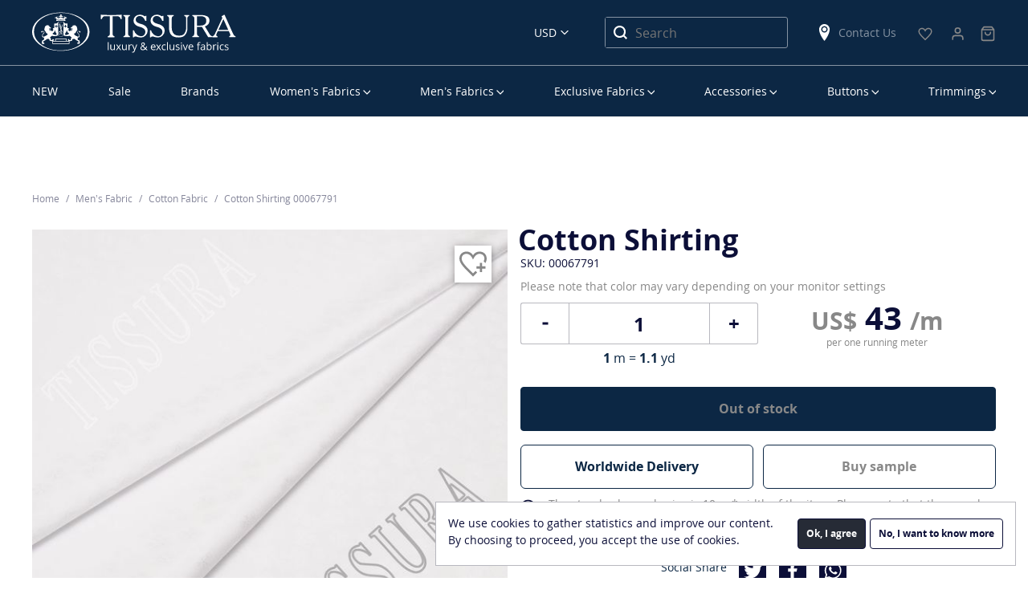

--- FILE ---
content_type: text/html; charset=UTF-8
request_url: https://tissura.com/p/Italy-Cotton-Fabric-Shirting-00067791
body_size: 11372
content:
<!DOCTYPE html>
<html lang="en" itemscope itemtype="http://schema.org/WebPage">
<head>
    <meta charset="utf-8">
    <meta http-equiv="X-UA-Compatible" content="IE=edge">
    <title>Cotton Shirting Fabric: 100% Cotton Fabrics from Italy, SKU 00067791 at $43 — Buy Cotton Fabrics Online</title>
    <meta name="description" content="">
    <meta name="viewport" content="width=device-width, initial-scale=1">
    <link rel="manifest" href="/manifest.json">
    <link rel="preconnect" href="//www.google-analytics.com">
    <link rel="preconnect" href="//connect.facebook.net">
        <meta property="og:title" content="Cotton Shirting">
    <meta property="og:type" content="product">
    <meta property="og:url" content="https://tissura.com/p/Italy-Cotton-Fabric-Shirting-00067791">
    <meta property="og:image" content="https://tissura.com/media/storage/9d/9db/9dbe72193472a0a7a3edb0f8162844c7_md.jpeg">
    <meta property="og:description" content="This fine jacquard fabric boasts a small floral pattern, all in pure white. Woven with 100% high grade cotton, it is breathable and soft. This shirting cloth is translucent and wears beautifully. Be the perfect groom for your bride or just take a break from regular plain shirts and go with some florals for a change.
">
    <meta property="twitter:title" content="Cotton Shirting">
    <meta property="twitter:card" content="summary">
    <meta property="twitter:site" content="https://tissura.com/p/Italy-Cotton-Fabric-Shirting-00067791">
    <meta property="twitter:image" content="https://tissura.com/media/storage/9d/9db/9dbe72193472a0a7a3edb0f8162844c7_md.jpeg">
    <meta property="twitter:description" content="This fine jacquard fabric boasts a small floral pattern, all in pure white. Woven with 100% high grade cotton, it is breathable and soft. This shirting cloth is translucent and wears beautifully. Be the perfect groom for your bride or just take a break from regular plain shirts and go with some florals for a change.
">
                            <link rel="canonical" href="https://tissura.com/p/Italy-Cotton-Fabric-Shirting-00067791">
            
    <link rel="apple-touch-icon" href="/favicon.svg">
<meta name="theme-color" content="#ffffff">    <link rel="stylesheet" href="https://tissura.com/assets/css/style.css?id=3e80b2ce19">
    <!-- NEW DESIGN START -->
    <link rel="stylesheet" href="https://tissura.com/assets/css/app.css?v=0.0.25">
    <!-- NEW DESIGN END -->
        <link rel="stylesheet" href="https://tissura.com/assets/intlTelInput/css/intlTelInput.css">
</head>
<body
        data-sprite-path="/assets/img/sprite.svg?id=e8f80049"
        data-page-type="page-product"
        data-page-url="/p/00067791"

                                    data-cdn="/assets/"
                    
                    data-push-notifications="true"
        
        
        
        
        data-ga-id="UA-73672824-1"
        data-ga-adv-id="AW-936239149"

        data-fb-pixel-id="1623358081019349"

        data-ym-id="35288025"
        data-ym-webvisor=""

        class="en ">
<div id="cart"></div>
<header class="header container-fluid">
    <div class="row">
        <div class="container-fluid border_bottom">
            <div class="container">
                <div class="row align-items-center">
                    <div class="col-16 header__first-row">
                        <nav class="main-menu-mobile">
                            <div class="main-menu-mobile__burger" data-toggle="mobilemenu" data-target="#menu"
                                 data-text="Menu">
                                <span class="first"></span>
                                <span class="second"></span>
                                <span class="third"></span>
                            </div>
                        </nav>
                        <div class="header__logo">
                            <a href="https://tissura.com">
                                <svg class="sprite d-none d-lg-block">
                                    <use xlink:href="/assets/images/sprites.svg?id=001#logo_en_new"></use>
                                </svg>
                                <svg class="sprite d-lg-none">
                                    <use xlink:href="/assets/images/sprites.svg?id=001#logo-en"></use>
                                </svg>
                            </a>
                        </div>
                        <div class="header__currency">
                            <select id="currencySelect" title="Select Language">
                        <option value="EUR" data-text="Euro" data-currency="EUR"
                    >EUR</option>
                                            <option value="USD" data-text="US Dollars" data-currency="USD"
                    selected>USD</option>
            </select>
                        </div>
                        <div class="header__search">
                            <svg class="sprite">
                                <use xlink:href="/assets/images/sprites.svg?id=b481f2a1#search"></use>
                            </svg>
                        </div>
                        <div class="header__search_block-mobile">
                            <div class="header__search_block-mobile_header">Search</div>
                            <div class="close"></div>
                            <form class="" action="https://tissura.com/search" method="get">
                                <input type="text" name="q" class="textfield product-search"
                                       placeholder="Search" value="">
                            </form>
                        </div>
                        <div class="header__search_desktop">
                            <form action="https://tissura.com/search" method="get">
                                <input type="text" name="q" class="product-search"
                                       placeholder="Search" value="">
                                <button type="submit">
                                    <svg class="sprite">
                                        <use xlink:href="/assets/images/sprites.svg?id=b481f2a1#search"></use>
                                    </svg>
                                </button>
                            </form>
                        </div>
                        <div class="header__shops d-none d-lg-block">
                            <a href="https://tissura.com/contacts">
                                <svg class="sprite">
                                    <use xlink:href="/assets/images/sprites.svg?id=b481f2a1#location"></use>
                                </svg>
                                Contact Us
                            </a>
                        </div>
                                                                                                                                                                        <div class="header__favorite">
                            <a href="https://tissura.com/wish-list">
                                <svg class="sprite">
                                    <use xlink:href="/assets/images/sprites.svg?#icon-heart"></use>
                                </svg>
                                <span id="wishlist-widget" class="empty">0</span>
                            </a>
                        </div>
                                                                                                    <div>
                            <div class="header__personal-menu">
                                <a href="https://tissura.com/signin">
                                    <svg class="sprite">
                                        <use xlink:href="/assets/images/shopping-bag.svg?#user"></use>
                                    </svg>
                                </a>
                            </div>
                        </div>
                        <div>
    <div class="header__cart">
        <a href="https://tissura.com/cart">
            <svg class="sprite">
                <use xlink:href="/assets/images/shopping-bag.svg#bag"></use>
            </svg>
            <span id="cart-widget" class="empty">0</span>
            <p class="bottom--menu-p">Корзина</p>
        </a>
    </div>
</div>
                    </div>
                </div>
            </div>
        </div>
    </div>
    <div class="row">
        <div class="container hide-desktop">
            <div class="row">
                <div class="header__last-row col-16">
                    <div class="header__shops">
                        <svg class="sprite">
                            <use xlink:href="/assets/images/sprites.svg?id=b481f2a1#location"></use>
                        </svg>
                        <a href="https://tissura.com/contacts">
                            Contact Us
                        </a>
                    </div>
                    <div class="header__phone">
                                                                                            </div>
                </div>
            </div>
        </div>
        <div class="container">
            <div class="row">
                <div class="col-16">
                    
<nav class="main-menu-desktop">
    <ul id="menu">
        


        
                
    <li data-parent="#menu">
        <a href="https://tissura.com/catalog/new-arrivals_2" class=" "
           data-target="#menu_3a4d9f34-944e-464a-93b7-c3b8ab365d4e">NEW</a>
            </li>

        
                
    <li data-parent="#menu">
        <a href="https://tissura.com/special-offers" class=" "
           data-target="#menu_ebf9a206-7f4f-42fc-85bb-fc30822bb981">Sale</a>
            </li>

        
                
    <li data-parent="#menu">
        <a href="https://tissura.com/manufacturers" class=" "
           data-target="#menu_0ef872b9-05be-4929-8f84-f34e0407e7bb">Brands</a>
            </li>

        
                
    <li data-parent="#menu">
        <a href="https://tissura.com/catalog/women" class="parent "
           data-target="#menu_f7b9e942-0cdb-4d0c-8d86-6e83e1237019">Women’s Fabrics</a>
                    <div class="main-menu-desktop__submenu " data-mcs-theme="dark">
                <div class="main-menu-desktop__submenu_title">Women’s Fabrics</div>
                <div class="main-menu-desktop__submenu_wrapper">
                    <div>
                        <ul class="submenu" id="menu_f7b9e942-0cdb-4d0c-8d86-6e83e1237019">
                                                                                                                                        <li data-parent="#menu_f7b9e942-0cdb-4d0c-8d86-6e83e1237019">
                                            <a class="main-menu-desktop__submenu_name" href="#"
                                                                                                  data-target="#menu_b3c10dfe-8f92-4ec8-850e-2d961704a4cc">By Categories</a>
                                                                                            <ul id="menu_b3c10dfe-8f92-4ec8-850e-2d961704a4cc">
                                                                                                                
            <li data-parent="#menu_b3c10dfe-8f92-4ec8-850e-2d961704a4cc">
            <a href="https://tissura.com/catalog/women/lace"
               title="Lace Fabric">Lace Fabrics</a>
        </li>
    
                                                                                                                
            <li data-parent="#menu_b3c10dfe-8f92-4ec8-850e-2d961704a4cc">
            <a href="https://tissura.com/catalog/women/bridal"
               title="Bridal Fabric">Bridal Fabrics</a>
        </li>
    
                                                                                                                
            <li data-parent="#menu_b3c10dfe-8f92-4ec8-850e-2d961704a4cc">
            <a href="https://tissura.com/catalog/women/prom-dresses"
               title="Prom Dress Fabric">Prom Dress Fabrics</a>
        </li>
    
                                                                                                                
            <li data-parent="#menu_b3c10dfe-8f92-4ec8-850e-2d961704a4cc">
            <a href="https://tissura.com/catalog/women/embroidery"
               title="Embroidered Fabric">Embroidered Fabrics</a>
        </li>
    
                                                                                                                
            <li data-parent="#menu_b3c10dfe-8f92-4ec8-850e-2d961704a4cc">
            <a href="https://tissura.com/catalog/women/evening-wear"
               title="Evening Wear Fabric">Evening Wear Fabrics</a>
        </li>
    
                                                                                                                
            <li data-parent="#menu_b3c10dfe-8f92-4ec8-850e-2d961704a4cc">
            <a href="https://tissura.com/catalog/women/tweed-boucle"
               title="Tweed &amp; Boucle Fabric">Tweed &amp; Boucle</a>
        </li>
    
                                                                                                                
            <li data-parent="#menu_b3c10dfe-8f92-4ec8-850e-2d961704a4cc">
            <a href="https://tissura.com/catalog/women/business-fabrics"
               title="Business Fabric">Business Fabrics</a>
        </li>
    
                                                                                                                
            <li data-parent="#menu_b3c10dfe-8f92-4ec8-850e-2d961704a4cc">
            <a href="https://tissura.com/catalog/women/stretch"
               title="Stretch Fabric">Stretch Fabrics</a>
        </li>
    
                                                                                                                
            <li data-parent="#menu_b3c10dfe-8f92-4ec8-850e-2d961704a4cc">
            <a href="https://tissura.com/catalog/women/solid"
               title="Solid Fabric">Solid Fabrics</a>
        </li>
    
                                                                                                                
            <li data-parent="#menu_b3c10dfe-8f92-4ec8-850e-2d961704a4cc">
            <a href="https://tissura.com/catalog/women/jersey"
               title="Jersey Fabric">Jersey Fabrics</a>
        </li>
    
                                                                                                                
            <li data-parent="#menu_b3c10dfe-8f92-4ec8-850e-2d961704a4cc">
            <a href="https://tissura.com/catalog/women/coating"
               title="Coat Fabric">Coat Fabrics</a>
        </li>
    
                                                                                                                
            <li data-parent="#menu_b3c10dfe-8f92-4ec8-850e-2d961704a4cc">
            <a href="https://tissura.com/catalog/women/raincoat-fabrics"
               title="Raincoat Fabric">Raincoat Fabrics</a>
        </li>
    
                                                                                                    </ul>
                                                                                    </li>
                                                                                                                                                <li data-parent="#menu_f7b9e942-0cdb-4d0c-8d86-6e83e1237019">
                                            <a class="main-menu-desktop__submenu_name" href="#"
                                                                                                  data-target="#menu_198c2b3f-5a27-4504-8fd4-1af1fe0e4118">By Composition</a>
                                                                                            <ul id="menu_198c2b3f-5a27-4504-8fd4-1af1fe0e4118">
                                                                                                                
            <li data-parent="#menu_198c2b3f-5a27-4504-8fd4-1af1fe0e4118">
            <a href="https://tissura.com/catalog/women/cotton"
               title="Cotton Fabric">Cotton</a>
        </li>
    
                                                                                                                
            <li data-parent="#menu_198c2b3f-5a27-4504-8fd4-1af1fe0e4118">
            <a href="https://tissura.com/catalog/linen"
               >Linen</a>
        </li>
    
                                                                                                                
            <li data-parent="#menu_198c2b3f-5a27-4504-8fd4-1af1fe0e4118">
            <a href="https://tissura.com/catalog/silk-fabrics"
               >Silk</a>
        </li>
    
                                                                                                                
            <li data-parent="#menu_198c2b3f-5a27-4504-8fd4-1af1fe0e4118">
            <a href="https://tissura.com/catalog/viscose"
               >Viscose</a>
        </li>
    
                                                                                                                
            <li data-parent="#menu_198c2b3f-5a27-4504-8fd4-1af1fe0e4118">
            <a href="https://tissura.com/catalog/women/wool"
               title="Wool Fabric">Wool</a>
        </li>
    
                                                                                                                
            <li data-parent="#menu_198c2b3f-5a27-4504-8fd4-1af1fe0e4118" class="separator"></li>
    
                                                                                                                
            <li data-parent="#menu_198c2b3f-5a27-4504-8fd4-1af1fe0e4118">
            <a href="https://tissura.com/catalog/women/cotton-blend"
               title="Cotton Blend Fabric">Cotton Blend</a>
        </li>
    
                                                                                                                
            <li data-parent="#menu_198c2b3f-5a27-4504-8fd4-1af1fe0e4118">
            <a href="https://tissura.com/catalog/women/linen-blend"
               title="Linen Blend Fabric">Linen Blend</a>
        </li>
    
                                                                                                                
            <li data-parent="#menu_198c2b3f-5a27-4504-8fd4-1af1fe0e4118">
            <a href="https://tissura.com/catalog/women/silk-blend"
               title="Silk Blend Fabric">Silk Blend</a>
        </li>
    
                                                                                                                
            <li data-parent="#menu_198c2b3f-5a27-4504-8fd4-1af1fe0e4118">
            <a href="https://tissura.com/catalog/viscose-blend"
               >Viscose Blend</a>
        </li>
    
                                                                                                                
            <li data-parent="#menu_198c2b3f-5a27-4504-8fd4-1af1fe0e4118">
            <a href="https://tissura.com/catalog/women/wool-blend"
               title="Wool Blend Fabric">Wool Blend</a>
        </li>
    
                                                                                                                
            <li data-parent="#menu_198c2b3f-5a27-4504-8fd4-1af1fe0e4118">
            <a href="https://tissura.com/catalog/women/other"
               title="Other Fabric">Other</a>
        </li>
    
                                                                                                    </ul>
                                                                                    </li>
                                                                                                                                                <li data-parent="#menu_f7b9e942-0cdb-4d0c-8d86-6e83e1237019">
                                            <a class="main-menu-desktop__submenu_name" href="#"
                                                                                                  data-target="#menu_eed26f9c-7895-4334-b79d-2640855bcb16">By Manufacturer</a>
                                                                                            <ul id="menu_eed26f9c-7895-4334-b79d-2640855bcb16">
                                                                                                                
            <li data-parent="#menu_eed26f9c-7895-4334-b79d-2640855bcb16">
            <a href="/manufacturers/cotonificio-albini"
               >Cotonificio Albini</a>
        </li>
    
                                                                                                                
            <li data-parent="#menu_eed26f9c-7895-4334-b79d-2640855bcb16">
            <a href="/manufacturers/hoh"
               >HOH</a>
        </li>
    
                                                                                                                
            <li data-parent="#menu_eed26f9c-7895-4334-b79d-2640855bcb16">
            <a href="/manufacturers/holland-and-sherry"
               >Holland &amp; Sherry</a>
        </li>
    
                                                                                                                
            <li data-parent="#menu_eed26f9c-7895-4334-b79d-2640855bcb16">
            <a href="/manufacturers/jakob-schlaepfer"
               >Jakob Schlaepfer</a>
        </li>
    
                                                                                                                
            <li data-parent="#menu_eed26f9c-7895-4334-b79d-2640855bcb16">
            <a href="/manufacturers/liberty"
               >Liberty</a>
        </li>
    
                                                                                                                
            <li data-parent="#menu_eed26f9c-7895-4334-b79d-2640855bcb16">
            <a href="/manufacturers/riechers-marescot"
               >Riechers Marescot</a>
        </li>
    
                                                                                                                
            <li data-parent="#menu_eed26f9c-7895-4334-b79d-2640855bcb16">
            <a href="/manufacturers/ruffo-coli"
               >Ruffo Coli</a>
        </li>
    
                                                                                                                
            <li data-parent="#menu_eed26f9c-7895-4334-b79d-2640855bcb16">
            <a href="/manufacturers/solstiss-sa"
               >Solstiss Sa</a>
        </li>
    
                                                                                                                
            <li data-parent="#menu_eed26f9c-7895-4334-b79d-2640855bcb16">
            <a href="/manufacturers/sophie-hallette"
               >Sophie Hallette</a>
        </li>
    
                                                                                                    </ul>
                                                                                    </li>
                                                                                                                                                <li data-parent="#menu_f7b9e942-0cdb-4d0c-8d86-6e83e1237019">
                                            <a class="main-menu-desktop__submenu_name" href="#"
                                                                                                  data-target="#menu_5e32d500-07d1-4c35-8378-b2fbe2b3f5f8">Popular Fabric</a>
                                                                                            <ul id="menu_5e32d500-07d1-4c35-8378-b2fbe2b3f5f8"
                                                        class="two-column">
                                                    <li>
                                                        <ul>
                                                                                                                                
            <li data-parent="#menu_5e32d500-07d1-4c35-8378-b2fbe2b3f5f8">
            <a href="/catalog/new-arrivals"
               >New Arrivals</a>
        </li>
    
                                                                                                                                
            <li data-parent="#menu_5e32d500-07d1-4c35-8378-b2fbe2b3f5f8">
            <a href="https://tissura.com/catalog/luxury"
               >Luxury Fabric</a>
        </li>
    
                                                                                                                                
            <li data-parent="#menu_5e32d500-07d1-4c35-8378-b2fbe2b3f5f8">
            <a href="https://tissura.com/catalog/taffeta"
               >Taffeta</a>
        </li>
    
                                                                                                                                
            <li data-parent="#menu_5e32d500-07d1-4c35-8378-b2fbe2b3f5f8">
            <a href="https://tissura.com/catalog/chiffon"
               >Chiffon</a>
        </li>
    
                                                                                                                                
            <li data-parent="#menu_5e32d500-07d1-4c35-8378-b2fbe2b3f5f8">
            <a href="https://tissura.com/catalog/organza"
               >Organza</a>
        </li>
    
                                                                                                                                
            <li data-parent="#menu_5e32d500-07d1-4c35-8378-b2fbe2b3f5f8">
            <a href="https://tissura.com/catalog/crepe-de-chine"
               >Crepe de Chine</a>
        </li>
    
                                                                                                                                
            <li data-parent="#menu_5e32d500-07d1-4c35-8378-b2fbe2b3f5f8">
            <a href="https://tissura.com/catalog/tulle"
               >Tulle</a>
        </li>
    
                                                                                                                                
            <li data-parent="#menu_5e32d500-07d1-4c35-8378-b2fbe2b3f5f8">
            <a href="https://tissura.com/catalog/georgette"
               >Georgette</a>
        </li>
    
                                                                                                                    </ul>
                                                    </li>
                                                                                                            <li>
                                                            <ul>
                                                                                                                                        
            <li data-parent="#menu_5e32d500-07d1-4c35-8378-b2fbe2b3f5f8">
            <a href="https://tissura.com/catalog/satin"
               >Satin</a>
        </li>
    
                                                                                                                                        
            <li data-parent="#menu_5e32d500-07d1-4c35-8378-b2fbe2b3f5f8">
            <a href="https://tissura.com/catalog/women/velvet"
               title="Velvet Fabric">Velvet Fabric</a>
        </li>
    
                                                                                                                                        
            <li data-parent="#menu_5e32d500-07d1-4c35-8378-b2fbe2b3f5f8">
            <a href="https://tissura.com/catalog/jacquard-fabric"
               >Jacquard Fabrics</a>
        </li>
    
                                                                                                                                        
            <li data-parent="#menu_5e32d500-07d1-4c35-8378-b2fbe2b3f5f8">
            <a href="https://tissura.com/catalog/women/cotton/batiste"
               title="Cotton Batiste Fabric">Cotton Batiste</a>
        </li>
    
                                                                                                                                        
            <li data-parent="#menu_5e32d500-07d1-4c35-8378-b2fbe2b3f5f8">
            <a href="https://tissura.com/catalog/women/cotton/lawn"
               title="Cotton Lawn Fabric">Cotton Lawn</a>
        </li>
    
                                                                                                                                        
            <li data-parent="#menu_5e32d500-07d1-4c35-8378-b2fbe2b3f5f8">
            <a href="https://tissura.com/catalog/women/cotton/poplin"
               title="Cotton Poplin Fabric">Cotton Poplin</a>
        </li>
    
                                                                                                                                        
            <li data-parent="#menu_5e32d500-07d1-4c35-8378-b2fbe2b3f5f8">
            <a href="https://tissura.com/catalog/women/paisley"
               title="Paisley Fabric">Paisley</a>
        </li>
    
                                                                                                                                        
            <li data-parent="#menu_5e32d500-07d1-4c35-8378-b2fbe2b3f5f8">
            <a href="https://tissura.com/catalog/women/tartan-fabrics"
               title="Tartan Fabrics">Tartan Fabrics</a>
        </li>
    
                                                                                                                            </ul>
                                                        </li>
                                                                                                    </ul>
                                                                                    </li>
                                                                                                                        </ul>
                    </div>
                </div>
            </div>
            </li>

        
                
    <li data-parent="#menu">
        <a href="https://tissura.com/catalog/men" class="parent "
           data-target="#menu_2860d7eb-4058-4894-8c42-06b439a4ece7">Men’s Fabrics</a>
                    <div class="main-menu-desktop__submenu men" data-mcs-theme="dark">
                <div class="main-menu-desktop__submenu_title">Men’s Fabrics</div>
                <div class="main-menu-desktop__submenu_wrapper">
                    <div>
                        <ul class="submenu" id="menu_2860d7eb-4058-4894-8c42-06b439a4ece7">
                                                                                                                                        <li data-parent="#menu_2860d7eb-4058-4894-8c42-06b439a4ece7">
                                            <a class="main-menu-desktop__submenu_name" href="#"
                                                                                                  data-target="#menu_ac803dd0-b8d2-4182-bce1-9772c9e8edc8">By Categories</a>
                                                                                            <ul id="menu_ac803dd0-b8d2-4182-bce1-9772c9e8edc8">
                                                                                                                
            <li data-parent="#menu_ac803dd0-b8d2-4182-bce1-9772c9e8edc8">
            <a href="https://tissura.com/catalog/men/exclusive"
               title="Exclusive Fabric">Exclusive Fabrics</a>
        </li>
    
                                                                                                                
            <li data-parent="#menu_ac803dd0-b8d2-4182-bce1-9772c9e8edc8">
            <a href="https://tissura.com/catalog/men/coat-fabrics"
               title="Coat Fabric">Coat Fabrics</a>
        </li>
    
                                                                                                                
            <li data-parent="#menu_ac803dd0-b8d2-4182-bce1-9772c9e8edc8">
            <a href="https://tissura.com/catalog/men/raincoat-fabrics"
               title="Raincoat Fabric">Raincoat Fabrics</a>
        </li>
    
                                                                                                                
            <li data-parent="#menu_ac803dd0-b8d2-4182-bce1-9772c9e8edc8">
            <a href="https://tissura.com/catalog/men/shirting-fabrics"
               title="Shirting Fabric">Shirting Fabrics</a>
        </li>
    
                                                                                                                
            <li data-parent="#menu_ac803dd0-b8d2-4182-bce1-9772c9e8edc8">
            <a href="https://tissura.com/catalog/men/suiting-fabrics"
               title="Suiting Fabric">Suiting Fabrics</a>
        </li>
    
                                                                                                                
            <li data-parent="#menu_ac803dd0-b8d2-4182-bce1-9772c9e8edc8">
            <a href="https://tissura.com/catalog/men/lining-fabrics"
               title="Lining Fabric">Lining Fabrics</a>
        </li>
    
                                                                                                                
            <li data-parent="#menu_ac803dd0-b8d2-4182-bce1-9772c9e8edc8">
            <a href="https://tissura.com/catalog/men/tartan-fabrics"
               >Tartan Fabrics</a>
        </li>
    
                                                                                                    </ul>
                                                                                    </li>
                                                                                                                                                <li data-parent="#menu_2860d7eb-4058-4894-8c42-06b439a4ece7">
                                            <a class="main-menu-desktop__submenu_name" href="#"
                                                                                                  data-target="#menu_96179596-b067-452e-ac25-7c1efc56b595">By Composition</a>
                                                                                            <ul id="menu_96179596-b067-452e-ac25-7c1efc56b595">
                                                                                                                
            <li data-parent="#menu_96179596-b067-452e-ac25-7c1efc56b595">
            <a href="https://tissura.com/catalog/men/cashmere"
               title="Cashmere Fabric">Cashmere</a>
        </li>
    
                                                                                                                
            <li data-parent="#menu_96179596-b067-452e-ac25-7c1efc56b595">
            <a href="https://tissura.com/catalog/men/cotton"
               title="Cotton Fabric">Cotton</a>
        </li>
    
                                                                                                                
            <li data-parent="#menu_96179596-b067-452e-ac25-7c1efc56b595">
            <a href="https://tissura.com/catalog/silk-fabrics"
               >Silk</a>
        </li>
    
                                                                                                                
            <li data-parent="#menu_96179596-b067-452e-ac25-7c1efc56b595">
            <a href="https://tissura.com/catalog/men/viscose"
               title="Viscose Fabric">Viscose</a>
        </li>
    
                                                                                                                
            <li data-parent="#menu_96179596-b067-452e-ac25-7c1efc56b595">
            <a href="https://tissura.com/catalog/men/wool"
               title="Wool Fabric">Wool</a>
        </li>
    
                                                                                                                
            <li data-parent="#menu_96179596-b067-452e-ac25-7c1efc56b595">
            <a href="https://tissura.com/catalog/men/alpaca"
               title="Alpaca Fabric">Alpaca</a>
        </li>
    
                                                                                                                
            <li data-parent="#menu_96179596-b067-452e-ac25-7c1efc56b595" class="separator"></li>
    
                                                                                                                
            <li data-parent="#menu_96179596-b067-452e-ac25-7c1efc56b595">
            <a href="https://tissura.com/catalog/men/cotton-blend"
               title="Cotton Blend Fabric">Cotton Blend</a>
        </li>
    
                                                                                                                
            <li data-parent="#menu_96179596-b067-452e-ac25-7c1efc56b595">
            <a href="https://tissura.com/catalog/men/silk-blend"
               title="Silk Blend Fabric">Silk Blend</a>
        </li>
    
                                                                                                                
            <li data-parent="#menu_96179596-b067-452e-ac25-7c1efc56b595">
            <a href="https://tissura.com/catalog/men/viscose-blend"
               title="Viscose Blend Fabric">Viscose Blend</a>
        </li>
    
                                                                                                                
            <li data-parent="#menu_96179596-b067-452e-ac25-7c1efc56b595">
            <a href="https://tissura.com/catalog/men/wool-blend"
               title="Wool Blend Fabric">Wool Blend</a>
        </li>
    
                                                                                                                
            <li data-parent="#menu_96179596-b067-452e-ac25-7c1efc56b595">
            <a href="https://tissura.com/catalog/men/other"
               title="Other Fabric">Other</a>
        </li>
    
                                                                                                    </ul>
                                                                                    </li>
                                                                                                                                                <li data-parent="#menu_2860d7eb-4058-4894-8c42-06b439a4ece7">
                                            <a class="main-menu-desktop__submenu_name" href="#"
                                                                                                  data-target="#menu_cf5c2e4c-428f-4ad6-8597-d013248f6c4c">By Manufacturer</a>
                                                                                            <ul id="menu_cf5c2e4c-428f-4ad6-8597-d013248f6c4c">
                                                                                                                
            <li data-parent="#menu_cf5c2e4c-428f-4ad6-8597-d013248f6c4c">
            <a href="/manufacturers/cotonificio-albini"
               >Cotonificio Albini</a>
        </li>
    
                                                                                                                
            <li data-parent="#menu_cf5c2e4c-428f-4ad6-8597-d013248f6c4c">
            <a href="/manufacturers/dormeuil"
               >Dormeuil</a>
        </li>
    
                                                                                                                
            <li data-parent="#menu_cf5c2e4c-428f-4ad6-8597-d013248f6c4c">
            <a href="/manufacturers/zegna"
               >Ermenegildo Zegna</a>
        </li>
    
                                                                                                                
            <li data-parent="#menu_cf5c2e4c-428f-4ad6-8597-d013248f6c4c">
            <a href="/manufacturers/holland-and-sherry"
               >Holland &amp; Sherry</a>
        </li>
    
                                                                                                                
            <li data-parent="#menu_cf5c2e4c-428f-4ad6-8597-d013248f6c4c">
            <a href="/manufacturers/scabal"
               >Scabal</a>
        </li>
    
                                                                                                    </ul>
                                                                                    </li>
                                                                                                                                                <li data-parent="#menu_2860d7eb-4058-4894-8c42-06b439a4ece7">
                                            <a class="main-menu-desktop__submenu_name" href="#"
                                                                                                  data-target="#menu_d4f49638-8d6e-4d33-847c-a0ef84a4f3d0">By Quality</a>
                                                                                            <ul id="menu_d4f49638-8d6e-4d33-847c-a0ef84a4f3d0">
                                                                                                                
            <li data-parent="#menu_d4f49638-8d6e-4d33-847c-a0ef84a4f3d0">
            <a href="https://tissura.com/catalog/men/super-100"
               >Super 100’s</a>
        </li>
    
                                                                                                                
            <li data-parent="#menu_d4f49638-8d6e-4d33-847c-a0ef84a4f3d0">
            <a href="https://tissura.com/catalog/men/super-110"
               >Super 110’s</a>
        </li>
    
                                                                                                                
            <li data-parent="#menu_d4f49638-8d6e-4d33-847c-a0ef84a4f3d0">
            <a href="https://tissura.com/catalog/men/super-120"
               >Super 120&#039;s</a>
        </li>
    
                                                                                                                
            <li data-parent="#menu_d4f49638-8d6e-4d33-847c-a0ef84a4f3d0">
            <a href="https://tissura.com/catalog/men/super-130"
               >Super 130&#039;s</a>
        </li>
    
                                                                                                                
            <li data-parent="#menu_d4f49638-8d6e-4d33-847c-a0ef84a4f3d0">
            <a href="https://tissura.com/catalog/men/super-140"
               >Super 140&#039;s</a>
        </li>
    
                                                                                                                
            <li data-parent="#menu_d4f49638-8d6e-4d33-847c-a0ef84a4f3d0">
            <a href="https://tissura.com/catalog/men/super-150"
               >Super 150’s</a>
        </li>
    
                                                                                                                
            <li data-parent="#menu_d4f49638-8d6e-4d33-847c-a0ef84a4f3d0">
            <a href="https://tissura.com/catalog/men/super-160"
               >Super 160&#039;s</a>
        </li>
    
                                                                                                                
            <li data-parent="#menu_d4f49638-8d6e-4d33-847c-a0ef84a4f3d0">
            <a href="https://tissura.com/catalog/men/super-170"
               >Super 170’s</a>
        </li>
    
                                                                                                                
            <li data-parent="#menu_d4f49638-8d6e-4d33-847c-a0ef84a4f3d0">
            <a href="https://tissura.com/catalog/men/super-180"
               >Super 180’s</a>
        </li>
    
                                                                                                                
            <li data-parent="#menu_d4f49638-8d6e-4d33-847c-a0ef84a4f3d0">
            <a href="https://tissura.com/catalog/men/super-200"
               >Super 200&#039;s</a>
        </li>
    
                                                                                                                
            <li data-parent="#menu_d4f49638-8d6e-4d33-847c-a0ef84a4f3d0">
            <a href="https://tissura.com/catalog/men/super-250"
               >Super 250&#039;s</a>
        </li>
    
                                                                                                    </ul>
                                                                                    </li>
                                                                                                                                                <li class="group multi" data-parent="#category_2860d7eb-4058-4894-8c42-06b439a4ece7">
                                            <a href="https://tissura.com/catalog/men/new-arrivals" class="special"
                                               >New Arrivals</a>
                                        </li>
                                                                                                                        </ul>
                    </div>
                </div>
            </div>
            </li>

        
                
    <li data-parent="#menu">
        <a href="https://tissura.com/catalog/exclusive" class="parent "
           data-target="#menu_7be5e643-e03e-4782-85d2-084e9c2972ab">Exclusive Fabrics</a>
                    <div class="main-menu-desktop__submenu exclusive" data-mcs-theme="dark">
                <div class="main-menu-desktop__submenu_title">Exclusive Fabrics</div>
                <div class="main-menu-desktop__submenu_wrapper">
                    <div>
                        <ul class="submenu" id="menu_7be5e643-e03e-4782-85d2-084e9c2972ab">
                                                                                                <li>
                                        <ul>
                                                                                                
            <li data-parent="#menu_7be5e643-e03e-4782-85d2-084e9c2972ab">
            <a href="/catalog/exclusive/new-arrivals"
               >New Arrivals</a>
        </li>
    
                                                                                                
            <li data-parent="#menu_7be5e643-e03e-4782-85d2-084e9c2972ab">
            <a href="https://tissura.com/catalog/decorated-fabrics"
               >Decorated Fabrics</a>
        </li>
    
                                                                                                
            <li data-parent="#menu_7be5e643-e03e-4782-85d2-084e9c2972ab">
            <a href="https://tissura.com/catalog/exclusive-bridal"
               >Exclusive Bridal</a>
        </li>
    
                                                                                    </ul>
                                    </li>
                                                                    <li>
                                        <ul>
                                                                                                
            <li data-parent="#menu_7be5e643-e03e-4782-85d2-084e9c2972ab">
            <a href="https://tissura.com/catalog/exclusive-lace"
               >Exclusive Lace</a>
        </li>
    
                                                                                                
            <li data-parent="#menu_7be5e643-e03e-4782-85d2-084e9c2972ab">
            <a href="https://tissura.com/catalog/exclusive-cotton-and-linen"
               >Exclusive Cotton &amp; Linen</a>
        </li>
    
                                                                                                
            <li data-parent="#menu_7be5e643-e03e-4782-85d2-084e9c2972ab">
            <a href="https://tissura.com/catalog/exclusive-silk"
               >Exclusive Silk</a>
        </li>
    
                                                                                    </ul>
                                    </li>
                                                                    <li>
                                        <ul>
                                                                                                
            <li data-parent="#menu_7be5e643-e03e-4782-85d2-084e9c2972ab">
            <a href="https://tissura.com/catalog/exclusive-tweed-boucle"
               >Exclusive Tweed Boucle</a>
        </li>
    
                                                                                                
            <li data-parent="#menu_7be5e643-e03e-4782-85d2-084e9c2972ab">
            <a href="https://tissura.com/catalog/exclusive-wool"
               >Exclusive Wool</a>
        </li>
    
                                                                                                
            <li data-parent="#menu_7be5e643-e03e-4782-85d2-084e9c2972ab">
            <a href="https://tissura.com/catalog/exclusive-mens-fabrics"
               >Exclusive Men&#039;s</a>
        </li>
    
                                                                                    </ul>
                                    </li>
                                                                                    </ul>
                    </div>
                </div>
            </div>
            </li>

        
                
    <li data-parent="#menu">
        <a href="https://tissura.com/catalog/accessories" class="parent "
           data-target="#menu_b23b86d8-0fd0-4159-979f-69cb53235aa6">Accessories</a>
                    <div class="main-menu-desktop__submenu single" data-mcs-theme="dark">
                <div class="main-menu-desktop__submenu_title">Accessories</div>
                <div class="main-menu-desktop__submenu_wrapper">
                    <div>
                        <ul class="submenu" id="menu_b23b86d8-0fd0-4159-979f-69cb53235aa6">
                                                                                                <li class="group">
                                        <ul>
                                                                                                
            <li data-parent="#menu_b23b86d8-0fd0-4159-979f-69cb53235aa6">
            <a href="https://tissura.com/catalog/accessories/scarves"
               >Scarves</a>
        </li>
    
                                                                                                
            <li data-parent="#menu_b23b86d8-0fd0-4159-979f-69cb53235aa6">
            <a href="https://tissura.com/catalog/accessories/shawls"
               >Shawls</a>
        </li>
    
                                                                                    </ul>
                                    </li>
                                                                                    </ul>
                    </div>
                </div>
            </div>
            </li>

        
                
    <li data-parent="#menu">
        <a href="https://tissura.com/catalog/buttons" class="parent "
           data-target="#menu_46d1e711-e5c8-4cd1-b624-a9ba95fac981">Buttons</a>
                    <div class="main-menu-desktop__submenu furniture" data-mcs-theme="dark">
                <div class="main-menu-desktop__submenu_title">Buttons</div>
                <div class="main-menu-desktop__submenu_wrapper">
                    <div>
                        <ul class="submenu" id="menu_46d1e711-e5c8-4cd1-b624-a9ba95fac981">
                                                                                                                                        <li class="group multi" data-parent="#category_46d1e711-e5c8-4cd1-b624-a9ba95fac981">
                                            <a href="https://tissura.com/catalog/new-arrivals-buttons" class=""
                                               >New Arrivals</a>
                                        </li>
                                                                                                                                                <li data-parent="#menu_46d1e711-e5c8-4cd1-b624-a9ba95fac981">
                                            <a class="main-menu-desktop__submenu_name" href="#"
                                                                                                  data-target="#menu_1aecb1c3-9c4f-4067-8d18-888b452d1ecc">By Type</a>
                                                                                            <ul id="menu_1aecb1c3-9c4f-4067-8d18-888b452d1ecc">
                                                                                                                
            <li data-parent="#menu_1aecb1c3-9c4f-4067-8d18-888b452d1ecc">
            <a href="https://tissura.com/catalog/women-buttons"
               >Women</a>
        </li>
    
                                                                                                                
            <li data-parent="#menu_1aecb1c3-9c4f-4067-8d18-888b452d1ecc">
            <a href="https://tissura.com/catalog/men-buttons"
               >Men</a>
        </li>
    
                                                                                                                
            <li data-parent="#menu_1aecb1c3-9c4f-4067-8d18-888b452d1ecc">
            <a href="https://tissura.com/catalog/exclusive-buttons"
               >Exclusive</a>
        </li>
    
                                                                                                                
            <li data-parent="#menu_1aecb1c3-9c4f-4067-8d18-888b452d1ecc">
            <a href="https://tissura.com/catalog/snaps-buttons"
               >Snaps</a>
        </li>
    
                                                                                                    </ul>
                                                                                    </li>
                                                                                                                                                <li data-parent="#menu_46d1e711-e5c8-4cd1-b624-a9ba95fac981">
                                            <a class="main-menu-desktop__submenu_name" href="#"
                                                                                                  data-target="#menu_8b36fb79-965c-4a93-8038-8cf42aab412f">By purpose</a>
                                                                                            <ul id="menu_8b36fb79-965c-4a93-8038-8cf42aab412f">
                                                                                                                
            <li data-parent="#menu_8b36fb79-965c-4a93-8038-8cf42aab412f">
            <a href="https://tissura.com/catalog/finishing-buttons"
               >Finishing</a>
        </li>
    
                                                                                                                
            <li data-parent="#menu_8b36fb79-965c-4a93-8038-8cf42aab412f">
            <a href="https://tissura.com/catalog/jacket-buttons"
               >Jacket</a>
        </li>
    
                                                                                                                
            <li data-parent="#menu_8b36fb79-965c-4a93-8038-8cf42aab412f">
            <a href="https://tissura.com/catalog/shirt-buttons"
               >Shirt</a>
        </li>
    
                                                                                                                
            <li data-parent="#menu_8b36fb79-965c-4a93-8038-8cf42aab412f">
            <a href="https://tissura.com/catalog/suit-buttons"
               >Suit</a>
        </li>
    
                                                                                                    </ul>
                                                                                    </li>
                                                                                                                                                <li data-parent="#menu_46d1e711-e5c8-4cd1-b624-a9ba95fac981">
                                            <a class="main-menu-desktop__submenu_name" href="#"
                                                                                                  data-target="#menu_0a70a24c-1e60-4e8f-86ce-379fc5067834">By material</a>
                                                                                            <ul id="menu_0a70a24c-1e60-4e8f-86ce-379fc5067834">
                                                                                                                
            <li data-parent="#menu_0a70a24c-1e60-4e8f-86ce-379fc5067834">
            <a href="https://tissura.com/catalog/galalith-buttons"
               >Galalith</a>
        </li>
    
                                                                                                                
            <li data-parent="#menu_0a70a24c-1e60-4e8f-86ce-379fc5067834">
            <a href="https://tissura.com/catalog/metal-buttons"
               >Metal Buttons</a>
        </li>
    
                                                                                                                
            <li data-parent="#menu_0a70a24c-1e60-4e8f-86ce-379fc5067834">
            <a href="https://tissura.com/catalog/mother-of-pearl-shell-buttons"
               >Mother of Pearl/ Shell</a>
        </li>
    
                                                                                                                
            <li data-parent="#menu_0a70a24c-1e60-4e8f-86ce-379fc5067834">
            <a href="https://tissura.com/catalog/plastic-buttons"
               >Plastic</a>
        </li>
    
                                                                                                                
            <li data-parent="#menu_0a70a24c-1e60-4e8f-86ce-379fc5067834">
            <a href="https://tissura.com/catalog/rhinestone-buttons"
               >Rhinestone</a>
        </li>
    
                                                                                                                
            <li data-parent="#menu_0a70a24c-1e60-4e8f-86ce-379fc5067834">
            <a href="https://tissura.com/catalog/enamel-buttons"
               >Enamel</a>
        </li>
    
                                                                                                                
            <li data-parent="#menu_0a70a24c-1e60-4e8f-86ce-379fc5067834">
            <a href="https://tissura.com/catalog/horn-buttons"
               >Horn</a>
        </li>
    
                                                                                                    </ul>
                                                                                    </li>
                                                                                                                        </ul>
                    </div>
                </div>
            </div>
            </li>

        
                
    <li data-parent="#menu">
        <a href="https://tissura.com/catalog/trimmings" class="parent "
           data-target="#menu_198e80a8-7f1d-4554-8cac-e39e12e88ae8">Trimmings</a>
                    <div class="main-menu-desktop__submenu single furniture" data-mcs-theme="dark">
                <div class="main-menu-desktop__submenu_title">Trimmings</div>
                <div class="main-menu-desktop__submenu_wrapper">
                    <div>
                        <ul class="submenu" id="menu_198e80a8-7f1d-4554-8cac-e39e12e88ae8">
                                                                                                <li class="group">
                                        <ul>
                                                                                                
            <li data-parent="#menu_198e80a8-7f1d-4554-8cac-e39e12e88ae8">
            <a href="https://tissura.com/catalog/trimmings/buckles"
               >Buckles</a>
        </li>
    
                                                                                                
            <li data-parent="#menu_198e80a8-7f1d-4554-8cac-e39e12e88ae8">
            <a href="https://tissura.com/catalog/trimmings/clasps"
               >Clasps</a>
        </li>
    
                                                                                                
            <li data-parent="#menu_198e80a8-7f1d-4554-8cac-e39e12e88ae8">
            <a href="https://tissura.com/catalog/trimmings/patches"
               >Patches</a>
        </li>
    
                                                                                                
            <li data-parent="#menu_198e80a8-7f1d-4554-8cac-e39e12e88ae8">
            <a href="https://tissura.com/catalog/trimmings/chantilly-trims"
               >Chantilly Trims</a>
        </li>
    
                                                                                    </ul>
                                    </li>
                                                                    <li class="group">
                                        <ul>
                                                                                                
            <li data-parent="#menu_198e80a8-7f1d-4554-8cac-e39e12e88ae8">
            <a href="https://tissura.com/catalog/trimmings/corded-trims"
               >Corded Trims</a>
        </li>
    
                                                                                                
            <li data-parent="#menu_198e80a8-7f1d-4554-8cac-e39e12e88ae8">
            <a href="https://tissura.com/catalog/trimmings/guipure-trims"
               >Guipure Trims</a>
        </li>
    
                                                                                                
            <li data-parent="#menu_198e80a8-7f1d-4554-8cac-e39e12e88ae8">
            <a href="https://tissura.com/catalog/trimmings/embroidered-trims"
               >Embroidered Trims</a>
        </li>
    
                                                                                                
            <li data-parent="#menu_198e80a8-7f1d-4554-8cac-e39e12e88ae8">
            <a href="https://tissura.com/catalog/trimmings/exclusive-trims"
               >Exclusive Trims</a>
        </li>
    
                                                                                    </ul>
                                    </li>
                                                                    <li class="group">
                                        <ul>
                                                                                                
            <li data-parent="#menu_198e80a8-7f1d-4554-8cac-e39e12e88ae8">
            <a href="https://tissura.com/catalog/trimmings/ribbons"
               >Ribbons</a>
        </li>
    
                                                                                                
            <li data-parent="#menu_198e80a8-7f1d-4554-8cac-e39e12e88ae8">
            <a href="https://tissura.com/catalog/trimmings/feather-trims"
               >Feather Trims</a>
        </li>
    
                                                                                                
            <li data-parent="#menu_198e80a8-7f1d-4554-8cac-e39e12e88ae8">
            <a href="https://tissura.com/catalog/threads"
               >Threads</a>
        </li>
    
                                                                                                
            <li data-parent="#menu_198e80a8-7f1d-4554-8cac-e39e12e88ae8">
            <a href="/catalog/trimmings/fringe-trims"
               >Fringe Trims</a>
        </li>
    
                                                                                    </ul>
                                    </li>
                                                                                    </ul>
                    </div>
                </div>
            </div>
            </li>


        



    </ul>
</nav>                </div>
            </div>
        </div>
    </div>
</header>


    <div id="breadcrumbs">
    <div class="container">
        <ol class="breadcrumb" itemscope="" itemtype="http://schema.org/BreadcrumbList">
                                                <li itemprop="itemListElement" itemscope itemtype="http://schema.org/ListItem">
                                                    <a href="/" itemprop="item"
                               title="Tissura Fabrics: Main page"><span
                                        itemprop="name">Home</span></a>
                            <meta itemprop="position" content="1"/>
                                            </li>
                                                                <li itemprop="itemListElement" itemscope itemtype="http://schema.org/ListItem">
                                                    <a href="https://tissura.com/catalog/men" itemprop="item"
                               ><span
                                        itemprop="name">Men’s Fabric</span></a>
                            <meta itemprop="position" content="2"/>
                                            </li>
                                                                <li itemprop="itemListElement" itemscope itemtype="http://schema.org/ListItem">
                                                    <a href="https://tissura.com/catalog/men/cotton" itemprop="item"
                               ><span
                                        itemprop="name">Cotton Fabric</span></a>
                            <meta itemprop="position" content="3"/>
                                            </li>
                                                                <li class="active" itemprop="itemListElement" itemscope itemtype="http://schema.org/ListItem">
                        <span itemprop="name">Cotton Shirting 00067791</span>
                        <meta itemprop="item" content="https://tissura.com/p/Italy-Cotton-Fabric-Shirting-00067791">
                        <meta itemprop="position" content="4"/>
                    </li>
                                    </ol>
    </div>
</div>    <section id="product" class="product"
             data-id="14911" data-category="Men’s Fabric"
             data-sku="00067791" data-name="Cotton Shirting"
             data-brand="Albiate" data-price="43">
        <div class="container">
            <div class="row">
                <div class="col-16 col-lg-8">
                    <div id="productImages">
                        <button class="wishlist "
                                data-action="wishlist" data-id="14911"
                                data-view-title="View Wishlist"
                                data-add-title="Add to wishlist">
                            <svg class="sprite">
                                                                    <use xlink:href="/assets/images/sprites.svg?#icon-heart-plus"></use>
                                                            </svg>
                        </button>
                                            <div id="gallery-top" class="swiper-container gallery-top">
    <div class="swiper-wrapper">
                    <div class="swiper-slide">
                <a class="mainImage mainImage-zoom"
                   href="https://tissura.com/media/storage/9d/9db/9dbe72193472a0a7a3edb0f8162844c7_origin.jpeg">
                    <img src="https://tissura.com/media/storage/9d/9db/9dbe72193472a0a7a3edb0f8162844c7_md.jpeg"
                         data-src="https://tissura.com/media/storage/9d/9db/9dbe72193472a0a7a3edb0f8162844c7_p590w.jpeg"
                         alt="Cotton Shirting #1">
                </a>
            </div>
                    <div class="swiper-slide">
                <a class="mainImage mainImage-zoom"
                   href="https://tissura.com/media/storage/fb/fb6/fb605a2dca6291c97758dd0ec164a2aa_origin.jpeg">
                    <img src="https://tissura.com/media/storage/fb/fb6/fb605a2dca6291c97758dd0ec164a2aa_md.jpeg"
                         data-src="https://tissura.com/media/storage/9d/9db/9dbe72193472a0a7a3edb0f8162844c7_p590w.jpeg"
                         alt="Cotton Shirting #2">
                </a>
            </div>
                    </div>
    <div class="swiper-pagination" id="images-pagination"></div>
</div>
    <div class="product__images">
        <div class="swiper-container" id="product-images">
            <div class="swiper-wrapper">
                                    <div class="swiper-slide product__images__item">
                                                                                                                                                                    <img srcset="https://tissura.com/media/storage/9d/9db/9dbe72193472a0a7a3edb0f8162844c7_p400w.jpeg 400w,https://tissura.com/media/storage/9d/9db/9dbe72193472a0a7a3edb0f8162844c7_p120w.jpeg 120w" sizes="(max-width: 1199px) 400px,120px"src="https://tissura.com/media/storage/9d/9db/9dbe72193472a0a7a3edb0f8162844c7_p120w.jpeg" alt="Cotton Shirting #1" title="Cotton Shirting #1">

                                                                        </div>
                                    <div class="swiper-slide product__images__item">
                                                                                                                                                                    <img class="swiper-lazy" src="data:image/svg+xml,%3Csvg%20xmlns='http://www.w3.org/2000/svg'%20viewBox='0%200%20120%20120'%3E%3C/svg%3E" data-srcset="https://tissura.com/media/storage/fb/fb6/fb605a2dca6291c97758dd0ec164a2aa_p400w.jpeg 400w,https://tissura.com/media/storage/fb/fb6/fb605a2dca6291c97758dd0ec164a2aa_p120w.jpeg 120w" sizes="(max-width: 1199px) 400px,120px" data-src="https://tissura.com/media/storage/fb/fb6/fb605a2dca6291c97758dd0ec164a2aa_p120w.jpeg" alt="Cotton Shirting #2" title="Cotton Shirting #2">

                                                                        </div>
                                            </div>
            <div class="swiper-button product__images__button--prev swiper-button-prev"
                 id="slider-products-prev"></div>
            <div class="swiper-button product__images__button--next swiper-button-next"
                 id="slider-products-next"></div>
        </div>
    </div>
                    </div>
                </div>

                <div class="info top col-16 col-lg-8">
                                                                                <div>
                        <h1>Cotton Shirting</h1>
                        <div class="sku">SKU: 00067791</div>
                                                <div class="note">Please note that color may vary depending on your monitor settings</div>
                    </div>

                    <div class="d-flex align-items-center mb-3 flex-wrap">
                                    

<div class="product-quantity input-group ">
    <button data-id="14911" data-action="cart-quantity-step" data-step="-0.1"
            data-min="0.1" data-locale="en"
            type="button" class="minus"></button>
    <input type="text" data-id="14911"
           id="product-14911-qty"
           class="textfield"
           value="1"
           data-min="0.1"
           data-max="0" >
    <button data-id="14911" data-action="cart-quantity-step" data-step="0.1"
            data-min="0.1" data-locale="en" type="button">+</button>
</div>                        <div class="price">
                                                            <span class="value"><span>US$</span> 43 <span>/m</span></span>

                                                        <span class="comment">per one running meter</span>
                        </div>
                                                    <p class="product-conversion">
                                <span class="product-conversion__meter">1</span>&nbsp;m&nbsp;=&nbsp;
                                <span class="product-conversion__yard">1.1</span>&nbsp;yd
                            </p>
                                            </div>

                    <div class="action">
                            <button class="btn btn-block action cart" disabled>Out of stock</button>
                    </div>

                    
                                                                                                                                                                                                                                                                                                                                                    
                    <div class="wwd">
                                                    <a class="item" data-toggle="tab" href="#shipping-terms">
                                Worldwide Delivery
                            </a>
                                                                            <button class="btn btn-block action light sample item" data-id="14911"
                                    data-action="add-to-cart" data-quantity="0.1" data-sample="true"
                                    disabled>
                                Buy sample
                            </button>
                                            </div>
                                            <div class="item order_sample_info">
                            <svg class="sprite">
                                <use xlink:href="/assets/img/sprite.svg?id=e8f80049#icon-notification"></use>
                            </svg>
                            <span>The standard sample size is 10cm*width of the item. Please note that the sample size may vary depending on the items features.</span>
                        </div>
                                        <div class="action second">

                    </div>

                    <div class="social-share d-flex flex-column flex-sm-row">
                        <div class="social-share__info mb-2">
                                                            Social Share
                                                    </div>
                        <div>
                                                                                                                                                                                                    <!--noindex-->
                            <a onclick="event.preventDefault(); window.open('https://twitter.com/intent/tweet?&url=https://tissura.com/p/Italy-Cotton-Fabric-Shirting-00067791', this.target, 'width=400,height=400,scrollbars=1');"
                               href="https://twitter.com/intent/tweet?&url=https://tissura.com/p/Italy-Cotton-Fabric-Shirting-00067791&text=Cotton Shirting"
                               rel="nofollow">
                                <svg class="sprite">
                                    <use xlink:href="/assets/images/sprites.svg#share_twitter"></use>
                                </svg>
                            </a>
                            <!--/noindex-->
                            <!--noindex-->
                            <a onClick="event.preventDefault(); window.open('https://www.facebook.com/sharer.php?u=https://tissura.com/p/Italy-Cotton-Fabric-Shirting-00067791', this.target, 'width=300,height=300,scrollbars=1');"
                               href="https://www.facebook.com/sharer.php?u=https://tissura.com/p/Italy-Cotton-Fabric-Shirting-00067791" target="_blank"
                               rel="nofollow">
                                <svg class="sprite">
                                    <use xlink:href="/assets/images/sprites.svg#share_fb"></use>
                                </svg>
                            </a>
                            <!--/noindex-->
                            <!--noindex-->
                            <a href="https://api.whatsapp.com/send?text=Cotton Shirting%20https://tissura.com/p/Italy-Cotton-Fabric-Shirting-00067791"
                               target="_blank"
                               rel="nofollow">
                                <svg class="sprite">
                                    <use xlink:href="/assets/images/sprites.svg#share_whatsapp"></use>
                                </svg>
                            </a>
                            <!--/noindex-->
                        </div>
                    </div>

                    <div class="product-characteristics">
                        <h2>Characteristics</h2>
                        <table>
                                                                <tr class="grouped">
        <td>Composition:&nbsp;</td>
        <td>
                            <span>100%&nbsp;Cotton</span>
                    </td>
    </tr>
                                                                
                                                                                <tr>
            <td>Weight:</td>
            <td>93 g/m²</td>
        </tr>
                    <tr>
            <td>Width:</td>
            <td>145 cm</td>
        </tr>
                    <tr>
            <td>Country:</td>
            <td>Italy</td>
        </tr>
                    <tr>
            <td>Categories:</td>
            <td>Shirts</td>
        </tr>
    
                                                                
                                                    </table>
                    </div>
                </div>
            </div>
        </div>

        <div class="tabs" id="tabs-anchor-id">
            <div class="texts">
                <div class="container">
                    <div class="row">
                        <div class="col-16">
                            <ul class="tabs-nav" role="tablist">
                                <li role="tab">
                                    <a href="#description">Description</a>
                                                                    </li>
                                                                                                <li role="tab" >
                                    <a href="#shipping-terms">Shipping</a>
                                                                    </li>
                                                                                                                                <li role="tab">
                                    <a href="#add_review">Submit a review</a>
                                    <a class="hidden-tab-link" href="#add_review_tab">
                                        Submit a review
                                    </a>
                                </li>
                            </ul>
                        </div>
                    </div>
                </div>
            </div>
            <div class="container">
                <div class="tabs-content">
                    <div id="description">
                        <p>This fine jacquard fabric boasts a small floral pattern, all in pure white. Woven with 100% high grade cotton, it is breathable and soft. This shirting cloth is translucent and wears beautifully. Be the perfect groom for your bride or just take a break from regular plain shirts and go with some florals for a change.</p>


                                                    <p class="related">
                                Related Categories:
                                                                    <a href="https://tissura.com/catalog/men/shirting-fabrics"
                                       >Shirting Fabric</a>,                                                                     <a href="https://tissura.com/catalog/men/cotton"
                                       rel="nofollow" >Cotton Fabric</a>                                                            </p>
                                            </div>
                                                            <div id="shipping-terms">
                        <h2>Payment and Delivery Terms</h2>

<p>We offer worldwide shipping on all items in Tissura online shop. Delivery to USA, UK, UAE, Australia and rest of the world.<br>
We accept bank transfers and payments by credit and debit cards. Learn more about our <a href="/page/payment-and-delivery" target="_blank" rel="nofollow">payment and delivery terms</a>.</p>

    <h2>Fabric by the Yard: Measurement Conversion</h2>
    <p>All fabrics on our website are priced by the running meter. The term &quot;running meter&quot; or &quot;linear meter&quot; is used in the fabric industry.
        To convert meters to yards, use the conversion factor 0.9144. In other words,<br>
        1 Yard = 0.9144 Meters<br>
        1 Metre = 1.0936 Yards<br>
    </p>

                    </div>
                                        <div id="add_review">
                        <form id="add_review_form" class="add_review_form row" action="https://tissura.com/testimonials/add"
                              method="post">
                            <input type="hidden" name="_token" value="mi5YnnCXFIpDmdIuhz86pFhK7A5qaEyETmvi4DvI">
                            <input type="hidden" name="product" value="14911">
                            <input type="hidden" name="user_id" value="">
                            <input id="add_review_form__raign" type="hidden" name="rating" value="5">
                            <div class="col-16 col-lg-5">
                                <div class="add_review_form__group">
                                    <label for="name">Name*</label>
                                    <input id="name" type="text" name="name" value=""
                                           placeholder="Please, enter your name"
                                           required>
                                </div>
                                <div class="add_review_form__group">
                                    <label for="city">Country*</label>
                                    <input id="city" type="text" name="city"
                                           placeholder="Where are you from?"
                                           required>
                                </div>
                                <div class="add_review_form__group">
                                    <label for="title">Caption*</label>
                                    <input id="title" type="text" name="title"
                                           placeholder="Please, enter the caption to your message"
                                           required>
                                </div>
                            </div>
                            <div class="col-16 col-lg-6">
                                <div class="add_review_form__group add_review_form__textarea">
                                    <label for="text">Please, enter your message*</label>
                                    <textarea id="text" name="text" cols="30" rows="10"
                                              placeholder="Please, enter your message"
                                              required></textarea>
                                </div>
                            </div>
                            <div class="col-16 col-lg-5">
                                <div class="add_review_form__block">
                                    <label>Rate*</label>
                                    <div class="add_review_form__mark add_review_form__group">
                                        <div class="add_review_form__mark__item" data-rating="1">
                                            <svg xmlns="http://www.w3.org/2000/svg" viewBox="0 0 34 32">
                                                <path d="M16.995 3.069l3.988 9.173 9.838 1.064-7.268 6.558 2.083 9.705-8.641-4.83-8.685 4.83 2.083-9.705-7.445-6.558 9.882-1.064z"></path>
                                            </svg>
                                        </div>
                                        <div class="add_review_form__mark__item" data-rating="2">
                                            <svg xmlns="http://www.w3.org/2000/svg" viewBox="0 0 34 32">
                                                <path d="M16.995 3.069l3.988 9.173 9.838 1.064-7.268 6.558 2.083 9.705-8.641-4.83-8.685 4.83 2.083-9.705-7.445-6.558 9.882-1.064z"></path>
                                            </svg>
                                        </div>
                                        <div class="add_review_form__mark__item" data-rating="3">
                                            <svg xmlns="http://www.w3.org/2000/svg" viewBox="0 0 34 32">
                                                <path d="M16.995 3.069l3.988 9.173 9.838 1.064-7.268 6.558 2.083 9.705-8.641-4.83-8.685 4.83 2.083-9.705-7.445-6.558 9.882-1.064z"></path>
                                            </svg>
                                        </div>
                                        <div class="add_review_form__mark__item" data-rating="4">
                                            <svg xmlns="http://www.w3.org/2000/svg" viewBox="0 0 34 32">
                                                <path d="M16.995 3.069l3.988 9.173 9.838 1.064-7.268 6.558 2.083 9.705-8.641-4.83-8.685 4.83 2.083-9.705-7.445-6.558 9.882-1.064z"></path>
                                            </svg>
                                        </div>
                                        <div class="add_review_form__mark__item" data-rating="5">
                                            <svg xmlns="http://www.w3.org/2000/svg" viewBox="0 0 34 32">
                                                <path d="M16.995 3.069l3.988 9.173 9.838 1.064-7.268 6.558 2.083 9.705-8.641-4.83-8.685 4.83 2.083-9.705-7.445-6.558 9.882-1.064z"></path>
                                            </svg>
                                        </div>
                                    </div>
                                    <div id="recaptcha" class="add_review_form__recaptcha">
                                        <script >
        var RecaptchaOptions = {"curl_timeout":1,"lang":"en","size":"compact"};
    </script>
<script src='https://www.google.com/recaptcha/api.js?render=onload&amp;hl=en'></script>
<div class="g-recaptcha" data-sitekey="6Lczo8UZAAAAAFCP4lia933ciVTcy4v3c5vCLdhm" ></div>
<noscript>
    <div style="width: 302px; height: 352px;">
        <div style="width: 302px; height: 352px; position: relative;">
            <div style="width: 302px; height: 352px; position: absolute;">
                <iframe src="https://www.google.com/recaptcha/api/fallback?k=6Lczo8UZAAAAAFCP4lia933ciVTcy4v3c5vCLdhm"
                         
                        style="width: 302px; height:352px; border-style: none;">
                </iframe>
            </div>
            <div style="width: 250px; height: 80px; position: absolute; border-style: none;
                  bottom: 21px; left: 25px; margin: 0; padding: 0; right: 25px;">
        <textarea id="g-recaptcha-response" name="g-recaptcha-response"
                  class="g-recaptcha-response"
                  style="width: 250px; height: 80px; border: 1px solid #c1c1c1;
                         margin: 0; padding: 0; resize: none;"></textarea>
            </div>
        </div>
    </div>
</noscript>

                                        <div class="invalid_captcha"></div>
                                    </div>
                                    <button type="submit">Submit</button>
                                </div>
                            </div>
                        </form>
                    </div>
                </div>
            </div>
        </div>

                                                                                        
                <div class="container sliders">

            

            
        </div>
    </section>

<div class="cookie-policy-dialog">
    <div class="cookie-policy-dialog-text">We use cookies to gather statistics and improve our content. By choosing to
        proceed, you accept the use of cookies.
    </div>
    <div class="cookie-policy-dialog-actions">
        <button class="btn agree" data-action="agree-cookie-policy" data-url="https://tissura.com/services/apply-cookie-policy">Ok, I agree</button>
        <a href="/page/policy#cookies " class="btn light">No, I want to know more</a>
    </div>
</div>
<footer class="footer eu">
    <section class="navbar" id="navbarFooter">
    <div class="container">
        <nav class="nav">
            <ul class="nav-first">
                        
                
            <li>
                <a href="https://tissura.com/page/about" class="nav-header">About Us</a>
                                            </li>

        
                
            <li>
                <a href="https://tissura.com/page/faq" class="nav-header">FAQ</a>
                                            </li>

        
                
            <li>
                <a href="https://tissura.com/page/terms" class="nav-header">Terms &amp; Conditions</a>
                                            </li>

        
                
            <li>
                <a href="https://tissura.com/page/payment-and-delivery" class="nav-header">Payment &amp; Delivery</a>
                                            </li>

        
                
            <li>
                <a href="https://tissura.com/page/policy" class="nav-header">Privacy Policy</a>
                                            </li>

        
                
            <li>
                <a href="https://tissura.com/contacts" class="nav-header">Contact Us</a>
                                            </li>

        
                
            <li>
                <a href="https://tissura.com/articles" class="nav-header">Articles</a>
                                            </li>

        
                
            <li>
                <a href="https://tissura.com/news" class="nav-header">News</a>
                                            </li>


            </ul>
        </nav>
    </div>
</section>    <div class="container">
        <div class="row align-items-center">
            <div class="col-16 col-lg-5 logo text-center mt-2">
                <svg class="sprite mir">
                    <use xlink:href="/assets/images/sprites.svg?#logo_footer"></use>
                </svg>
            </div>
            <div class="col-16 col-lg-6">
                <div class="cards">
                    <svg class="sprite">
                        <use xlink:href="/assets/img/sprite.svg?id=e8f80049#card"></use>
                    </svg>
                </div>
            </div>
            <div class="col-16 col-lg-4 offset-lg-1 col-xxl-3 offset-xxl-2">
                <div class="social">
                    <div class="icons_social">
                <span class="dl" data-link="https://www.pinterest.com/Tissuracom/" data-target="_blank">
                    <svg class="sprite">
                        <use xlink:href="/assets/img/sprite.svg?id=e8f80049#social--pinterest"></use>
                    </svg>
                </span>
                        <span class="dl" data-link="https://www.facebook.com/tissuracomshop"
                              data-target="_blank">
                    <svg class="sprite">
                        <use xlink:href="/assets/img/sprite.svg?id=e8f80049#social--facebook"></use>
                    </svg>
                </span>
                        <span class="dl" data-link="https://www.youtube.com/channel/UCfeAVLx_1NOcPa7ZM4ImpjQ"
                              data-target="_blank">
                    <svg class="sprite">
                        <use xlink:href="/assets/img/sprite.svg?id=e8f80049#social--youtube"></use>
                    </svg>
                </span>
                        <span class="dl" data-link="https://www.instagram.com/tissuracom/"
                              data-target="_blank">
                    <svg class="sprite">
                        <use xlink:href="/assets/img/sprite.svg?id=e8f80049#social--instagram"></use>
                    </svg>
                </span>
                    </div>
                    <div class="footer__tel">
                        <a href="+85227635668">
                            +852 2763 5668
                        </a>
                    </div>
                </div>
            </div>
            <div class="col-16">
                <div class="copyright">
                    Tissura has been selling luxury couture fabrics for 20 years. Buy fabrics by the leading European brands and enjoy our international delivery at Tissura online fabric store.<br>
                    &copy; 1998 &mdash; 2026. Copyright Tissura
                </div>
            </div>
        </div>
    </div>
                                                    </footer>

<a class="back_to_top" title="Наверх"></a>
<div id="error">
    <div class="error-popup">
        <div class="error-popup__close">X</div>
        <div class="error-popup__text">
        </div>
    </div>
    <div class="error-popup__overlay"></div>
</div>

<div id="cart-notify"></div>


<div id="popupEdit">
    <span class="close"></span>
    <span class="title"></span>
    <button class="btn">Done</button>
</div>

<div id="mobilePanel">
    <div class="header">
        <a class="back hidden" href="#" data-back="true">
            <svg class="sprite">
                <use xlink:href="/assets/img/sprite.svg?id=e8f80049#arrow"></use>
            </svg>
        </a>
        <span></span>
        <a class="close" data-action="close" href="#"></a>
    </div>
    <ul class="items"></ul>
</div>

<script>
    window.geolocation_passed = false;

        window.sentry_user_context = null;
        window.sentry_options = {
        dsn: '',
        release: '36efb76',
        environment: ''
    };

    window.dataLayer = window.dataLayer || [];

    window.ym = window.ym || function() {
        (window.ym.a = window.ym.a || []).push(arguments)
    };

    window.gtag = window.gtag || function gtag() {
        window.dataLayer.push(arguments);
    };

    // FB Pixel
    var n = window.fbq = function () {
        n.callMethod ? n.callMethod.apply(n, arguments) : n.queue.push(arguments);
    };
    if (!window._fbq) window._fbq = n;
    n.push = n;
    n.loaded = !0;
    n.version = '2.0';
    n.queue = [];

</script>
<script async src="https://tissura.com/assets/js/vendors.js?id=884fccc23"></script>
<script async src="https://tissura.com/assets/js/sentry.js?id=1fb7f3004"></script>
<script async src="https://tissura.com/assets/js/common.js?id=0f1d896f5"></script>
    <script async src="https://tissura.com/assets/js/jquery-ui.js?id=64b4a22a1"></script>
    <script async src="https://tissura.com/assets/js/product.js?id=6e7795a51"></script>
    <script async src="https://www.google.com/recaptcha/api.js"></script>
    <script type="application/ld+json">{"@context":"http:\/\/schema.org\/","@type":"Product","name":"Cotton Shirting","image":"\/media\/storage\/9d\/9db\/9dbe72193472a0a7a3edb0f8162844c7_md.jpeg","description":"This fine jacquard fabric boasts a small floral pattern, all in pure white. Woven with 100% high grade cotton, it is breathable and soft. This shirting cloth is translucent and wears beautifully. Be the perfect groom for your bride or just take a break from regular plain shirts and go with some florals for a change.","sku":"00067791","offers":{"@type":"Offer","url":"https:\/\/tissura.com\/p\/Italy-Cotton-Fabric-Shirting-00067791","priceCurrency":"USD","price":43,"availability":"http:\/\/schema.org\/OutOfStock","seller":{"@type":"Organization","name":"Tissura"}},"brand":{"@type":"Brand","name":"Albiate"}}</script>
<!-- NEW DESIGN START -->
<script src="https://tissura.com/assets/js/app.js?0.0.5"></script>
<!-- NEW DESIGN END -->
<script async src="https://www.googletagmanager.com/gtag/js?id=UA-73672824-1"></script>
<script async src="https://mc.yandex.ru/metrika/tag.js"></script>

<!-- Yandex.Metrika counter -->
<!-- /Yandex.Metrika counter -->
<!-- Facebook Pixel Code -->
<!-- DO NOT MODIFY -->
<!-- End Facebook Pixel Code -->
</body>
</html>

--- FILE ---
content_type: text/html; charset=utf-8
request_url: https://www.google.com/recaptcha/api2/anchor?ar=1&k=6Lczo8UZAAAAAFCP4lia933ciVTcy4v3c5vCLdhm&co=aHR0cHM6Ly90aXNzdXJhLmNvbTo0NDM.&hl=en&v=PoyoqOPhxBO7pBk68S4YbpHZ&size=normal&anchor-ms=20000&execute-ms=30000&cb=3mjbry85x2w6
body_size: 50242
content:
<!DOCTYPE HTML><html dir="ltr" lang="en"><head><meta http-equiv="Content-Type" content="text/html; charset=UTF-8">
<meta http-equiv="X-UA-Compatible" content="IE=edge">
<title>reCAPTCHA</title>
<style type="text/css">
/* cyrillic-ext */
@font-face {
  font-family: 'Roboto';
  font-style: normal;
  font-weight: 400;
  font-stretch: 100%;
  src: url(//fonts.gstatic.com/s/roboto/v48/KFO7CnqEu92Fr1ME7kSn66aGLdTylUAMa3GUBHMdazTgWw.woff2) format('woff2');
  unicode-range: U+0460-052F, U+1C80-1C8A, U+20B4, U+2DE0-2DFF, U+A640-A69F, U+FE2E-FE2F;
}
/* cyrillic */
@font-face {
  font-family: 'Roboto';
  font-style: normal;
  font-weight: 400;
  font-stretch: 100%;
  src: url(//fonts.gstatic.com/s/roboto/v48/KFO7CnqEu92Fr1ME7kSn66aGLdTylUAMa3iUBHMdazTgWw.woff2) format('woff2');
  unicode-range: U+0301, U+0400-045F, U+0490-0491, U+04B0-04B1, U+2116;
}
/* greek-ext */
@font-face {
  font-family: 'Roboto';
  font-style: normal;
  font-weight: 400;
  font-stretch: 100%;
  src: url(//fonts.gstatic.com/s/roboto/v48/KFO7CnqEu92Fr1ME7kSn66aGLdTylUAMa3CUBHMdazTgWw.woff2) format('woff2');
  unicode-range: U+1F00-1FFF;
}
/* greek */
@font-face {
  font-family: 'Roboto';
  font-style: normal;
  font-weight: 400;
  font-stretch: 100%;
  src: url(//fonts.gstatic.com/s/roboto/v48/KFO7CnqEu92Fr1ME7kSn66aGLdTylUAMa3-UBHMdazTgWw.woff2) format('woff2');
  unicode-range: U+0370-0377, U+037A-037F, U+0384-038A, U+038C, U+038E-03A1, U+03A3-03FF;
}
/* math */
@font-face {
  font-family: 'Roboto';
  font-style: normal;
  font-weight: 400;
  font-stretch: 100%;
  src: url(//fonts.gstatic.com/s/roboto/v48/KFO7CnqEu92Fr1ME7kSn66aGLdTylUAMawCUBHMdazTgWw.woff2) format('woff2');
  unicode-range: U+0302-0303, U+0305, U+0307-0308, U+0310, U+0312, U+0315, U+031A, U+0326-0327, U+032C, U+032F-0330, U+0332-0333, U+0338, U+033A, U+0346, U+034D, U+0391-03A1, U+03A3-03A9, U+03B1-03C9, U+03D1, U+03D5-03D6, U+03F0-03F1, U+03F4-03F5, U+2016-2017, U+2034-2038, U+203C, U+2040, U+2043, U+2047, U+2050, U+2057, U+205F, U+2070-2071, U+2074-208E, U+2090-209C, U+20D0-20DC, U+20E1, U+20E5-20EF, U+2100-2112, U+2114-2115, U+2117-2121, U+2123-214F, U+2190, U+2192, U+2194-21AE, U+21B0-21E5, U+21F1-21F2, U+21F4-2211, U+2213-2214, U+2216-22FF, U+2308-230B, U+2310, U+2319, U+231C-2321, U+2336-237A, U+237C, U+2395, U+239B-23B7, U+23D0, U+23DC-23E1, U+2474-2475, U+25AF, U+25B3, U+25B7, U+25BD, U+25C1, U+25CA, U+25CC, U+25FB, U+266D-266F, U+27C0-27FF, U+2900-2AFF, U+2B0E-2B11, U+2B30-2B4C, U+2BFE, U+3030, U+FF5B, U+FF5D, U+1D400-1D7FF, U+1EE00-1EEFF;
}
/* symbols */
@font-face {
  font-family: 'Roboto';
  font-style: normal;
  font-weight: 400;
  font-stretch: 100%;
  src: url(//fonts.gstatic.com/s/roboto/v48/KFO7CnqEu92Fr1ME7kSn66aGLdTylUAMaxKUBHMdazTgWw.woff2) format('woff2');
  unicode-range: U+0001-000C, U+000E-001F, U+007F-009F, U+20DD-20E0, U+20E2-20E4, U+2150-218F, U+2190, U+2192, U+2194-2199, U+21AF, U+21E6-21F0, U+21F3, U+2218-2219, U+2299, U+22C4-22C6, U+2300-243F, U+2440-244A, U+2460-24FF, U+25A0-27BF, U+2800-28FF, U+2921-2922, U+2981, U+29BF, U+29EB, U+2B00-2BFF, U+4DC0-4DFF, U+FFF9-FFFB, U+10140-1018E, U+10190-1019C, U+101A0, U+101D0-101FD, U+102E0-102FB, U+10E60-10E7E, U+1D2C0-1D2D3, U+1D2E0-1D37F, U+1F000-1F0FF, U+1F100-1F1AD, U+1F1E6-1F1FF, U+1F30D-1F30F, U+1F315, U+1F31C, U+1F31E, U+1F320-1F32C, U+1F336, U+1F378, U+1F37D, U+1F382, U+1F393-1F39F, U+1F3A7-1F3A8, U+1F3AC-1F3AF, U+1F3C2, U+1F3C4-1F3C6, U+1F3CA-1F3CE, U+1F3D4-1F3E0, U+1F3ED, U+1F3F1-1F3F3, U+1F3F5-1F3F7, U+1F408, U+1F415, U+1F41F, U+1F426, U+1F43F, U+1F441-1F442, U+1F444, U+1F446-1F449, U+1F44C-1F44E, U+1F453, U+1F46A, U+1F47D, U+1F4A3, U+1F4B0, U+1F4B3, U+1F4B9, U+1F4BB, U+1F4BF, U+1F4C8-1F4CB, U+1F4D6, U+1F4DA, U+1F4DF, U+1F4E3-1F4E6, U+1F4EA-1F4ED, U+1F4F7, U+1F4F9-1F4FB, U+1F4FD-1F4FE, U+1F503, U+1F507-1F50B, U+1F50D, U+1F512-1F513, U+1F53E-1F54A, U+1F54F-1F5FA, U+1F610, U+1F650-1F67F, U+1F687, U+1F68D, U+1F691, U+1F694, U+1F698, U+1F6AD, U+1F6B2, U+1F6B9-1F6BA, U+1F6BC, U+1F6C6-1F6CF, U+1F6D3-1F6D7, U+1F6E0-1F6EA, U+1F6F0-1F6F3, U+1F6F7-1F6FC, U+1F700-1F7FF, U+1F800-1F80B, U+1F810-1F847, U+1F850-1F859, U+1F860-1F887, U+1F890-1F8AD, U+1F8B0-1F8BB, U+1F8C0-1F8C1, U+1F900-1F90B, U+1F93B, U+1F946, U+1F984, U+1F996, U+1F9E9, U+1FA00-1FA6F, U+1FA70-1FA7C, U+1FA80-1FA89, U+1FA8F-1FAC6, U+1FACE-1FADC, U+1FADF-1FAE9, U+1FAF0-1FAF8, U+1FB00-1FBFF;
}
/* vietnamese */
@font-face {
  font-family: 'Roboto';
  font-style: normal;
  font-weight: 400;
  font-stretch: 100%;
  src: url(//fonts.gstatic.com/s/roboto/v48/KFO7CnqEu92Fr1ME7kSn66aGLdTylUAMa3OUBHMdazTgWw.woff2) format('woff2');
  unicode-range: U+0102-0103, U+0110-0111, U+0128-0129, U+0168-0169, U+01A0-01A1, U+01AF-01B0, U+0300-0301, U+0303-0304, U+0308-0309, U+0323, U+0329, U+1EA0-1EF9, U+20AB;
}
/* latin-ext */
@font-face {
  font-family: 'Roboto';
  font-style: normal;
  font-weight: 400;
  font-stretch: 100%;
  src: url(//fonts.gstatic.com/s/roboto/v48/KFO7CnqEu92Fr1ME7kSn66aGLdTylUAMa3KUBHMdazTgWw.woff2) format('woff2');
  unicode-range: U+0100-02BA, U+02BD-02C5, U+02C7-02CC, U+02CE-02D7, U+02DD-02FF, U+0304, U+0308, U+0329, U+1D00-1DBF, U+1E00-1E9F, U+1EF2-1EFF, U+2020, U+20A0-20AB, U+20AD-20C0, U+2113, U+2C60-2C7F, U+A720-A7FF;
}
/* latin */
@font-face {
  font-family: 'Roboto';
  font-style: normal;
  font-weight: 400;
  font-stretch: 100%;
  src: url(//fonts.gstatic.com/s/roboto/v48/KFO7CnqEu92Fr1ME7kSn66aGLdTylUAMa3yUBHMdazQ.woff2) format('woff2');
  unicode-range: U+0000-00FF, U+0131, U+0152-0153, U+02BB-02BC, U+02C6, U+02DA, U+02DC, U+0304, U+0308, U+0329, U+2000-206F, U+20AC, U+2122, U+2191, U+2193, U+2212, U+2215, U+FEFF, U+FFFD;
}
/* cyrillic-ext */
@font-face {
  font-family: 'Roboto';
  font-style: normal;
  font-weight: 500;
  font-stretch: 100%;
  src: url(//fonts.gstatic.com/s/roboto/v48/KFO7CnqEu92Fr1ME7kSn66aGLdTylUAMa3GUBHMdazTgWw.woff2) format('woff2');
  unicode-range: U+0460-052F, U+1C80-1C8A, U+20B4, U+2DE0-2DFF, U+A640-A69F, U+FE2E-FE2F;
}
/* cyrillic */
@font-face {
  font-family: 'Roboto';
  font-style: normal;
  font-weight: 500;
  font-stretch: 100%;
  src: url(//fonts.gstatic.com/s/roboto/v48/KFO7CnqEu92Fr1ME7kSn66aGLdTylUAMa3iUBHMdazTgWw.woff2) format('woff2');
  unicode-range: U+0301, U+0400-045F, U+0490-0491, U+04B0-04B1, U+2116;
}
/* greek-ext */
@font-face {
  font-family: 'Roboto';
  font-style: normal;
  font-weight: 500;
  font-stretch: 100%;
  src: url(//fonts.gstatic.com/s/roboto/v48/KFO7CnqEu92Fr1ME7kSn66aGLdTylUAMa3CUBHMdazTgWw.woff2) format('woff2');
  unicode-range: U+1F00-1FFF;
}
/* greek */
@font-face {
  font-family: 'Roboto';
  font-style: normal;
  font-weight: 500;
  font-stretch: 100%;
  src: url(//fonts.gstatic.com/s/roboto/v48/KFO7CnqEu92Fr1ME7kSn66aGLdTylUAMa3-UBHMdazTgWw.woff2) format('woff2');
  unicode-range: U+0370-0377, U+037A-037F, U+0384-038A, U+038C, U+038E-03A1, U+03A3-03FF;
}
/* math */
@font-face {
  font-family: 'Roboto';
  font-style: normal;
  font-weight: 500;
  font-stretch: 100%;
  src: url(//fonts.gstatic.com/s/roboto/v48/KFO7CnqEu92Fr1ME7kSn66aGLdTylUAMawCUBHMdazTgWw.woff2) format('woff2');
  unicode-range: U+0302-0303, U+0305, U+0307-0308, U+0310, U+0312, U+0315, U+031A, U+0326-0327, U+032C, U+032F-0330, U+0332-0333, U+0338, U+033A, U+0346, U+034D, U+0391-03A1, U+03A3-03A9, U+03B1-03C9, U+03D1, U+03D5-03D6, U+03F0-03F1, U+03F4-03F5, U+2016-2017, U+2034-2038, U+203C, U+2040, U+2043, U+2047, U+2050, U+2057, U+205F, U+2070-2071, U+2074-208E, U+2090-209C, U+20D0-20DC, U+20E1, U+20E5-20EF, U+2100-2112, U+2114-2115, U+2117-2121, U+2123-214F, U+2190, U+2192, U+2194-21AE, U+21B0-21E5, U+21F1-21F2, U+21F4-2211, U+2213-2214, U+2216-22FF, U+2308-230B, U+2310, U+2319, U+231C-2321, U+2336-237A, U+237C, U+2395, U+239B-23B7, U+23D0, U+23DC-23E1, U+2474-2475, U+25AF, U+25B3, U+25B7, U+25BD, U+25C1, U+25CA, U+25CC, U+25FB, U+266D-266F, U+27C0-27FF, U+2900-2AFF, U+2B0E-2B11, U+2B30-2B4C, U+2BFE, U+3030, U+FF5B, U+FF5D, U+1D400-1D7FF, U+1EE00-1EEFF;
}
/* symbols */
@font-face {
  font-family: 'Roboto';
  font-style: normal;
  font-weight: 500;
  font-stretch: 100%;
  src: url(//fonts.gstatic.com/s/roboto/v48/KFO7CnqEu92Fr1ME7kSn66aGLdTylUAMaxKUBHMdazTgWw.woff2) format('woff2');
  unicode-range: U+0001-000C, U+000E-001F, U+007F-009F, U+20DD-20E0, U+20E2-20E4, U+2150-218F, U+2190, U+2192, U+2194-2199, U+21AF, U+21E6-21F0, U+21F3, U+2218-2219, U+2299, U+22C4-22C6, U+2300-243F, U+2440-244A, U+2460-24FF, U+25A0-27BF, U+2800-28FF, U+2921-2922, U+2981, U+29BF, U+29EB, U+2B00-2BFF, U+4DC0-4DFF, U+FFF9-FFFB, U+10140-1018E, U+10190-1019C, U+101A0, U+101D0-101FD, U+102E0-102FB, U+10E60-10E7E, U+1D2C0-1D2D3, U+1D2E0-1D37F, U+1F000-1F0FF, U+1F100-1F1AD, U+1F1E6-1F1FF, U+1F30D-1F30F, U+1F315, U+1F31C, U+1F31E, U+1F320-1F32C, U+1F336, U+1F378, U+1F37D, U+1F382, U+1F393-1F39F, U+1F3A7-1F3A8, U+1F3AC-1F3AF, U+1F3C2, U+1F3C4-1F3C6, U+1F3CA-1F3CE, U+1F3D4-1F3E0, U+1F3ED, U+1F3F1-1F3F3, U+1F3F5-1F3F7, U+1F408, U+1F415, U+1F41F, U+1F426, U+1F43F, U+1F441-1F442, U+1F444, U+1F446-1F449, U+1F44C-1F44E, U+1F453, U+1F46A, U+1F47D, U+1F4A3, U+1F4B0, U+1F4B3, U+1F4B9, U+1F4BB, U+1F4BF, U+1F4C8-1F4CB, U+1F4D6, U+1F4DA, U+1F4DF, U+1F4E3-1F4E6, U+1F4EA-1F4ED, U+1F4F7, U+1F4F9-1F4FB, U+1F4FD-1F4FE, U+1F503, U+1F507-1F50B, U+1F50D, U+1F512-1F513, U+1F53E-1F54A, U+1F54F-1F5FA, U+1F610, U+1F650-1F67F, U+1F687, U+1F68D, U+1F691, U+1F694, U+1F698, U+1F6AD, U+1F6B2, U+1F6B9-1F6BA, U+1F6BC, U+1F6C6-1F6CF, U+1F6D3-1F6D7, U+1F6E0-1F6EA, U+1F6F0-1F6F3, U+1F6F7-1F6FC, U+1F700-1F7FF, U+1F800-1F80B, U+1F810-1F847, U+1F850-1F859, U+1F860-1F887, U+1F890-1F8AD, U+1F8B0-1F8BB, U+1F8C0-1F8C1, U+1F900-1F90B, U+1F93B, U+1F946, U+1F984, U+1F996, U+1F9E9, U+1FA00-1FA6F, U+1FA70-1FA7C, U+1FA80-1FA89, U+1FA8F-1FAC6, U+1FACE-1FADC, U+1FADF-1FAE9, U+1FAF0-1FAF8, U+1FB00-1FBFF;
}
/* vietnamese */
@font-face {
  font-family: 'Roboto';
  font-style: normal;
  font-weight: 500;
  font-stretch: 100%;
  src: url(//fonts.gstatic.com/s/roboto/v48/KFO7CnqEu92Fr1ME7kSn66aGLdTylUAMa3OUBHMdazTgWw.woff2) format('woff2');
  unicode-range: U+0102-0103, U+0110-0111, U+0128-0129, U+0168-0169, U+01A0-01A1, U+01AF-01B0, U+0300-0301, U+0303-0304, U+0308-0309, U+0323, U+0329, U+1EA0-1EF9, U+20AB;
}
/* latin-ext */
@font-face {
  font-family: 'Roboto';
  font-style: normal;
  font-weight: 500;
  font-stretch: 100%;
  src: url(//fonts.gstatic.com/s/roboto/v48/KFO7CnqEu92Fr1ME7kSn66aGLdTylUAMa3KUBHMdazTgWw.woff2) format('woff2');
  unicode-range: U+0100-02BA, U+02BD-02C5, U+02C7-02CC, U+02CE-02D7, U+02DD-02FF, U+0304, U+0308, U+0329, U+1D00-1DBF, U+1E00-1E9F, U+1EF2-1EFF, U+2020, U+20A0-20AB, U+20AD-20C0, U+2113, U+2C60-2C7F, U+A720-A7FF;
}
/* latin */
@font-face {
  font-family: 'Roboto';
  font-style: normal;
  font-weight: 500;
  font-stretch: 100%;
  src: url(//fonts.gstatic.com/s/roboto/v48/KFO7CnqEu92Fr1ME7kSn66aGLdTylUAMa3yUBHMdazQ.woff2) format('woff2');
  unicode-range: U+0000-00FF, U+0131, U+0152-0153, U+02BB-02BC, U+02C6, U+02DA, U+02DC, U+0304, U+0308, U+0329, U+2000-206F, U+20AC, U+2122, U+2191, U+2193, U+2212, U+2215, U+FEFF, U+FFFD;
}
/* cyrillic-ext */
@font-face {
  font-family: 'Roboto';
  font-style: normal;
  font-weight: 900;
  font-stretch: 100%;
  src: url(//fonts.gstatic.com/s/roboto/v48/KFO7CnqEu92Fr1ME7kSn66aGLdTylUAMa3GUBHMdazTgWw.woff2) format('woff2');
  unicode-range: U+0460-052F, U+1C80-1C8A, U+20B4, U+2DE0-2DFF, U+A640-A69F, U+FE2E-FE2F;
}
/* cyrillic */
@font-face {
  font-family: 'Roboto';
  font-style: normal;
  font-weight: 900;
  font-stretch: 100%;
  src: url(//fonts.gstatic.com/s/roboto/v48/KFO7CnqEu92Fr1ME7kSn66aGLdTylUAMa3iUBHMdazTgWw.woff2) format('woff2');
  unicode-range: U+0301, U+0400-045F, U+0490-0491, U+04B0-04B1, U+2116;
}
/* greek-ext */
@font-face {
  font-family: 'Roboto';
  font-style: normal;
  font-weight: 900;
  font-stretch: 100%;
  src: url(//fonts.gstatic.com/s/roboto/v48/KFO7CnqEu92Fr1ME7kSn66aGLdTylUAMa3CUBHMdazTgWw.woff2) format('woff2');
  unicode-range: U+1F00-1FFF;
}
/* greek */
@font-face {
  font-family: 'Roboto';
  font-style: normal;
  font-weight: 900;
  font-stretch: 100%;
  src: url(//fonts.gstatic.com/s/roboto/v48/KFO7CnqEu92Fr1ME7kSn66aGLdTylUAMa3-UBHMdazTgWw.woff2) format('woff2');
  unicode-range: U+0370-0377, U+037A-037F, U+0384-038A, U+038C, U+038E-03A1, U+03A3-03FF;
}
/* math */
@font-face {
  font-family: 'Roboto';
  font-style: normal;
  font-weight: 900;
  font-stretch: 100%;
  src: url(//fonts.gstatic.com/s/roboto/v48/KFO7CnqEu92Fr1ME7kSn66aGLdTylUAMawCUBHMdazTgWw.woff2) format('woff2');
  unicode-range: U+0302-0303, U+0305, U+0307-0308, U+0310, U+0312, U+0315, U+031A, U+0326-0327, U+032C, U+032F-0330, U+0332-0333, U+0338, U+033A, U+0346, U+034D, U+0391-03A1, U+03A3-03A9, U+03B1-03C9, U+03D1, U+03D5-03D6, U+03F0-03F1, U+03F4-03F5, U+2016-2017, U+2034-2038, U+203C, U+2040, U+2043, U+2047, U+2050, U+2057, U+205F, U+2070-2071, U+2074-208E, U+2090-209C, U+20D0-20DC, U+20E1, U+20E5-20EF, U+2100-2112, U+2114-2115, U+2117-2121, U+2123-214F, U+2190, U+2192, U+2194-21AE, U+21B0-21E5, U+21F1-21F2, U+21F4-2211, U+2213-2214, U+2216-22FF, U+2308-230B, U+2310, U+2319, U+231C-2321, U+2336-237A, U+237C, U+2395, U+239B-23B7, U+23D0, U+23DC-23E1, U+2474-2475, U+25AF, U+25B3, U+25B7, U+25BD, U+25C1, U+25CA, U+25CC, U+25FB, U+266D-266F, U+27C0-27FF, U+2900-2AFF, U+2B0E-2B11, U+2B30-2B4C, U+2BFE, U+3030, U+FF5B, U+FF5D, U+1D400-1D7FF, U+1EE00-1EEFF;
}
/* symbols */
@font-face {
  font-family: 'Roboto';
  font-style: normal;
  font-weight: 900;
  font-stretch: 100%;
  src: url(//fonts.gstatic.com/s/roboto/v48/KFO7CnqEu92Fr1ME7kSn66aGLdTylUAMaxKUBHMdazTgWw.woff2) format('woff2');
  unicode-range: U+0001-000C, U+000E-001F, U+007F-009F, U+20DD-20E0, U+20E2-20E4, U+2150-218F, U+2190, U+2192, U+2194-2199, U+21AF, U+21E6-21F0, U+21F3, U+2218-2219, U+2299, U+22C4-22C6, U+2300-243F, U+2440-244A, U+2460-24FF, U+25A0-27BF, U+2800-28FF, U+2921-2922, U+2981, U+29BF, U+29EB, U+2B00-2BFF, U+4DC0-4DFF, U+FFF9-FFFB, U+10140-1018E, U+10190-1019C, U+101A0, U+101D0-101FD, U+102E0-102FB, U+10E60-10E7E, U+1D2C0-1D2D3, U+1D2E0-1D37F, U+1F000-1F0FF, U+1F100-1F1AD, U+1F1E6-1F1FF, U+1F30D-1F30F, U+1F315, U+1F31C, U+1F31E, U+1F320-1F32C, U+1F336, U+1F378, U+1F37D, U+1F382, U+1F393-1F39F, U+1F3A7-1F3A8, U+1F3AC-1F3AF, U+1F3C2, U+1F3C4-1F3C6, U+1F3CA-1F3CE, U+1F3D4-1F3E0, U+1F3ED, U+1F3F1-1F3F3, U+1F3F5-1F3F7, U+1F408, U+1F415, U+1F41F, U+1F426, U+1F43F, U+1F441-1F442, U+1F444, U+1F446-1F449, U+1F44C-1F44E, U+1F453, U+1F46A, U+1F47D, U+1F4A3, U+1F4B0, U+1F4B3, U+1F4B9, U+1F4BB, U+1F4BF, U+1F4C8-1F4CB, U+1F4D6, U+1F4DA, U+1F4DF, U+1F4E3-1F4E6, U+1F4EA-1F4ED, U+1F4F7, U+1F4F9-1F4FB, U+1F4FD-1F4FE, U+1F503, U+1F507-1F50B, U+1F50D, U+1F512-1F513, U+1F53E-1F54A, U+1F54F-1F5FA, U+1F610, U+1F650-1F67F, U+1F687, U+1F68D, U+1F691, U+1F694, U+1F698, U+1F6AD, U+1F6B2, U+1F6B9-1F6BA, U+1F6BC, U+1F6C6-1F6CF, U+1F6D3-1F6D7, U+1F6E0-1F6EA, U+1F6F0-1F6F3, U+1F6F7-1F6FC, U+1F700-1F7FF, U+1F800-1F80B, U+1F810-1F847, U+1F850-1F859, U+1F860-1F887, U+1F890-1F8AD, U+1F8B0-1F8BB, U+1F8C0-1F8C1, U+1F900-1F90B, U+1F93B, U+1F946, U+1F984, U+1F996, U+1F9E9, U+1FA00-1FA6F, U+1FA70-1FA7C, U+1FA80-1FA89, U+1FA8F-1FAC6, U+1FACE-1FADC, U+1FADF-1FAE9, U+1FAF0-1FAF8, U+1FB00-1FBFF;
}
/* vietnamese */
@font-face {
  font-family: 'Roboto';
  font-style: normal;
  font-weight: 900;
  font-stretch: 100%;
  src: url(//fonts.gstatic.com/s/roboto/v48/KFO7CnqEu92Fr1ME7kSn66aGLdTylUAMa3OUBHMdazTgWw.woff2) format('woff2');
  unicode-range: U+0102-0103, U+0110-0111, U+0128-0129, U+0168-0169, U+01A0-01A1, U+01AF-01B0, U+0300-0301, U+0303-0304, U+0308-0309, U+0323, U+0329, U+1EA0-1EF9, U+20AB;
}
/* latin-ext */
@font-face {
  font-family: 'Roboto';
  font-style: normal;
  font-weight: 900;
  font-stretch: 100%;
  src: url(//fonts.gstatic.com/s/roboto/v48/KFO7CnqEu92Fr1ME7kSn66aGLdTylUAMa3KUBHMdazTgWw.woff2) format('woff2');
  unicode-range: U+0100-02BA, U+02BD-02C5, U+02C7-02CC, U+02CE-02D7, U+02DD-02FF, U+0304, U+0308, U+0329, U+1D00-1DBF, U+1E00-1E9F, U+1EF2-1EFF, U+2020, U+20A0-20AB, U+20AD-20C0, U+2113, U+2C60-2C7F, U+A720-A7FF;
}
/* latin */
@font-face {
  font-family: 'Roboto';
  font-style: normal;
  font-weight: 900;
  font-stretch: 100%;
  src: url(//fonts.gstatic.com/s/roboto/v48/KFO7CnqEu92Fr1ME7kSn66aGLdTylUAMa3yUBHMdazQ.woff2) format('woff2');
  unicode-range: U+0000-00FF, U+0131, U+0152-0153, U+02BB-02BC, U+02C6, U+02DA, U+02DC, U+0304, U+0308, U+0329, U+2000-206F, U+20AC, U+2122, U+2191, U+2193, U+2212, U+2215, U+FEFF, U+FFFD;
}

</style>
<link rel="stylesheet" type="text/css" href="https://www.gstatic.com/recaptcha/releases/PoyoqOPhxBO7pBk68S4YbpHZ/styles__ltr.css">
<script nonce="2e07pVDoU39Wy80zB2QIYA" type="text/javascript">window['__recaptcha_api'] = 'https://www.google.com/recaptcha/api2/';</script>
<script type="text/javascript" src="https://www.gstatic.com/recaptcha/releases/PoyoqOPhxBO7pBk68S4YbpHZ/recaptcha__en.js" nonce="2e07pVDoU39Wy80zB2QIYA">
      
    </script></head>
<body><div id="rc-anchor-alert" class="rc-anchor-alert"></div>
<input type="hidden" id="recaptcha-token" value="[base64]">
<script type="text/javascript" nonce="2e07pVDoU39Wy80zB2QIYA">
      recaptcha.anchor.Main.init("[\x22ainput\x22,[\x22bgdata\x22,\x22\x22,\[base64]/[base64]/bmV3IFpbdF0obVswXSk6Sz09Mj9uZXcgWlt0XShtWzBdLG1bMV0pOks9PTM/bmV3IFpbdF0obVswXSxtWzFdLG1bMl0pOks9PTQ/[base64]/[base64]/[base64]/[base64]/[base64]/[base64]/[base64]/[base64]/[base64]/[base64]/[base64]/[base64]/[base64]/[base64]\\u003d\\u003d\x22,\[base64]\\u003d\x22,\x22w5nCssO0MsKjUMO1w65YwrrDtsKbw6bDg0QQJ8OmwrpKwoTDkEEkw7rDhSLCusK5wqokwp/[base64]/[base64]/[base64]/SsOzXT7DosKrw5QrUMK1asKAOVvDu8KRFQEqw54vw4vCtsKycjLCncO2acO1aMKWWcOpWsKCNsOfwp3CrxtHwpt3U8OoOMKcw4tBw51eRsOjSsKDa8OvIMKlw7E5LWTCjEXDv8OFwrfDtMOlRMKnw6XDpcKyw75nJ8KdLMO/w6Mtwrpvw4JSwoJgwoPDlcOdw4HDnUhsWcK/LsKbw51CwrXCjMKgw5w8YD1Rw5PDplh9Jj7CnGskKsKYw6sdwpHCmRpFwpvDvCXDrsOSworDr8O3w6nCoMK7wrBKXMKrGSHCtsOCIsKNZcKMwoctw5DDkE4gwrbDgXhKw5/DhH98YADDrEnCs8KBwpjDgcOrw5V5KDFew4/CssKjasKxw7JawrfCkMOHw6fDvcKSJsOmw67CpEc9w5kmZBMxw6wWRcOaZxJNw7MEwrPCrmsAw4DCmcKEOT8+Vw/DrDXCmcO0w73Cj8KjwrNxHUZ/wo7DoCvCpcKIR2tCwqnChMK7w4M1L1Qww5jDmVbCp8Kqwo0hZcK1XMKOwoLDv2rDvMOywpdAwpkyEcOuw4giXcKJw5XCjMKBwpPCun/DscKCwopAwr1Uwo9WUMOdw55LwqPCihJGOF7DsMOgw517SBMkw7bDnzrCm8Knw7QEw5nCsh7DsjlOc1bDl3PDtko4MmfDuQTCvMKZwqrCpsKNw48kSMOUacK4w7zDrX/CkVvCtDjDqCLDjmXCn8Oiw7tMwqJUwrRWZg3DlcOpwrXDg8KOwr7Ck33DhcKyw5duAgIowoYXw641cinDnMOyw4wsw4RWFE7DrsKNWcKRUFkPw7ddHEzCnsOZw4HCvsO3Z13CgSvCjcOeX8KvAMKBw4LCvMKjHhMWw6PChcKLIsK2MBPDhV7CkcOfw5I/[base64]/[base64]/CnAAoeXgYwqsHw6nDkMOWwpwUUcKuFEVkGMOiTsKtScKOwqM/wrVLaMKAXU9jwojCn8O+wp7DsmtXW2bCpgd4IMKlMmjCjgfDqH/CqMKrTcOGw4zCm8OwXcOhRkvCpMOQw75Rw6wMIsOZwojDozfCmcKRbwJLwoVCwrvDlS3Drj3CqjEEwqRzORXCgMOawrTDtsOPTMO8wr7Cmy/DljlqMi/CiC4HZWx/wpnCssO6JMKWw6cqw4/[base64]/DhDwUMMOaV0HCt8KQw6U1wqBawrPDvjN1w6DDh8ORw7LDnUJMwpnCk8OGDkIfwrTDocKaDcKSwrBmIH59woZ2wo7DinQZw5fCuS1EYj/DtTHCpTrDgcKNW8OWwrIeTAzCpDbDmQfCgz/Dp2I4wrdrwoVKw4XCvgXDlDnClMOlYG/ChETDtsKrAcKFOQdxCmPDhSkvworCpcKhw6vCk8OgwrzDjgfChmDDonbDgR/DosOUXcKCwrgDwpxHLk1bwqDCsGFpw7w0A3Baw6BXBsKFDALCgWpuwqxyV8OhKcK1wqMQw6HDo8KqY8O1L8O9EHg6w5LClsKDQkJ/[base64]/OmTDhh3Cg8OVUcK1MsKUWMOKwroPw6zCi2Egw6UfeMOMw4DDmcOcXRAww6DCrsOmVMK+V0c3wrVHWMOrwqd6IcK9EsOLw6MXw4rCtiIHBcK+JMKiP0TDjcOURMOWw6PDslARMy95AkEuNgMuw6zDsCZ/YMO4w4rDlcOowpTDh8O+XsOKwovDgcOtw7bDsyF8VcOjcyHClMOhwosWw4zDosKxJsKGYEbDuCHCh0JVw4/CscKaw4ZzPUkOHMKYa0rCjcOjw7vDsHZkJMOtdC/ChWgfw6LClMOGQh7DplV6w4zCi1nCqxlLclfCkk40FRpQKMKCw6nCg2rDq8OLB28ewr86wrjCpVddQ8KhAV/[base64]/w57Cr8KZwq3CgcOVwq3DpHfCsDDDtMOHwqsUwpvClsO5cGhNYsKiw4fDj3/DqTXDiRXCi8KGZjBlGkIiWU1Aw54Ew4ZSwofCpMKxwoo2w7jDvWrCsFPDvB0dA8OkMh1OKcKVHsKdwr3Do8KEWUhew6XDjcOMwo1jw4vDh8KjaUzDvMKGcinDqX8zwok9RsKhVWdBwrwOwqEGwqzDmSrCmQdSw7jDoMK/[base64]/L8K4QSYxWMK4wpEBbWhWWFLDrsOHw4sgwpDDjwDDpDoWdUpbwohZwrfDkcO/wodtwrrCsRXCjsOcKMOmw7zDq8OVQSTDmDrDpMOmwpwhYis7w7s5wrxbwoTCn1DDnQQFDcOQfwx6wovCp2zClcO5esO6BMOrXsOkw7XCjsKRw6E5CjZsw6/DisOFw4HDqsKPw7IDScKWbMO/w79OwoDDkSHChsKTw53CiHvDoEwlKAnDssONw7EMw5TCnmbCp8O/QsKjDsKTw43DtsOlw75/wpfCnSjCqsKXw6TCiHLCscOCL8O+OMOccxrChMKhd8KWAnELwrVEw4XCg0rDvcOwwrNGw6c1c1VWw7LDvcOrw4PCjsKqwpTDvsKvwrELwo5nYsKsCsObwq7Dr8Kfw5fCicKSwoFVwqPDpg9IOk0jcMK1w6Bsw4jDr3rDmj7CvMO+wrXDqQnClMOqwptYw53DkW/[base64]/RcORbWQvYyrCkmPCq8KoDX1cw6LDpl91wrxlHQHDlgpRwr/CuS7CsFA+SmR2w7LDpElATMKvwpk7wpXDpDhbw6DChQhVZMOWRcK8FcOzLMO7Sl3CqA1Cw5PChxbDqQdOT8K9w7sIwq7Do8O9HcO4An/[base64]/[base64]/CpGDDncKFS8O4BcOrdF/DihZJwqBDKcObwqPDnxZtwqk5H8KNIQXCpMOYw4B7w7LCsW4fwrnCoU1gwp3DjThTw5oNwqM/e2vCpsOBfcONw6AAw7DChcK6wqLDm3PDi8OuNcKxw4zDjsOFQ8K8wonDsFnCgsOoAAbDoX8GScKnwpnCusKDDBN4wrlDwqc0OkcqX8OTwrXDicKCwr/CjEbCgMOWw75jZQXDvcK9OcKKw4TCk3siwoLCmsKrw5sgIcOswqJhfMKbNwnChsOjLy7DhE7CmAbCiSTDhsOnw6oYwr/Di2R2Nhpxw77Dn0TCpE1LN39DFcKTCMO1aSvDsMKcHlMdIDfDll/Ci8O4wqAwwrjDq8KXwo05w5Axw77CsQLDq8KDTVzCsV7Cq0kmw4vDi8KHw6ZiQsKBw6/Chlg0w4TCucKKwrpXw53CqXx4PMOQGAPDlMKPIsOSw70lw480HnnDp8KfIifCnURGwrM2QsOowqLDuwfCpsKFwqF5w4PDmzEywroHw7/[base64]/CrCHDo8OEw4RPwoLDtxPCkMO8w4Zgw60WwobDi8KqG8KFw4p8wovDlWzDrhBEw7XDhR7CtirCvcOGCsKoMcOWIHh0wrhfwoo3wozDjw5HTj4nwrRzC8KVJSQuwr7CoXwsHjDCvsOAQMO1wrNvw6rCm8O3X8OZw4/Dv8K2Pw7DlcKuasOpw6XDmm5Rwo8Ww7rDssKVQHYNwpnDjQQSwp/DpX3Cn24JRHjCqsKAwqzDrDFxw5jChcKyIhkYw7XDrxB2woHCt1lbw4/[base64]/w70Cw5tsw5x+w6EuOcO5Y3AOwqVMw6nCtsOfaEQuw4/CkEYcD8KzwoXDlcOFw7RSEl3CusKRQsObGxbDoBHDuE/CmsK3FQjDoAHCiUPDoMKlwrPCkV4wOnc/ViMEeMKcW8Kww5nDsm7Dm1MAw67CvEl9FVXDsQXDmMOfwofClk4/[base64]/MnXDhxcjX8KwwpjCpUXCuQHClMOmwpXDuSvCpHLClMO3wpnDgsK1TMOmwq53L0s9ZWHDjHzDpG5Rw6PDj8OCUVkbT8OowovCn2vCigJUw67DjXN1UcK3I1/DnjTCmMK4csOrLSrCnsOqScOBYsO6w5bDqX0uJTnCrng7wpgiwp7DvcOSGcOhTcKSKMOjw6zDvMO3wq9Vw6ggw5rDolbCsxZJSUxpw6Ybw4TCmTl7U34SWiZ4woUqcmR/[base64]/GH/[base64]/CosOBKMOiQE/ChT/DisKLQsK7w6PDihoYIjx9w5vDo8OsdGrDu8KbwqZPd8OuwqkYwpbChSPCp8ODZghqHwg1HsK1SlRUwo/ChibDrX3CumLDt8Ovw53DoytdbRRCwoLDhGAswo97woVTKMKjaVvDisKLf8KZw6hYd8Kiw6/CkMKEBzTCtsKmw4Baw7zDs8KjfhUrCcOgwpTDpcKmwocJKUw5PBxFwpLCm8Ozwo3Dl8KbCcOcKMOPwprDmsKnRUNdwr5Pw6FgXXtVw7XCrBrChkhUf8OYwp1DZ1N3wrDDpcK9RXrDvzdXeTFVE8K0csKfw7jDg8OXwrZDEsOEwqjCkcOcwpYCdEw/HMOowpZrWcK/HEvCt0XDp1wWdsOhw4LDq3giRjgowqbDgEcgwqzDrmYyLFE1IsOWHRYGw5jCs27DkcKnecKrwoDCmX9uw7tDfFxwYyLCqcK/w5lmwoHDp8O6FW19cMK5YT7CkU3DgcOWUVhwS0jDnsKEeC9TemEtw5gdw6HCiTDDjcOZJMOhZlbDgsOENSvClcKFDwUAw6HCvlnDl8KZw47DhMOzwq07w6/[base64]/[base64]/NyfDlWjDgcOxFcO+w4x7dFUIRDfDhkJQwp/[base64]/Dq8O/YcO3w5rClAXChX97dS7CrQw5by8Sw5/DjmTDkx/DqgbDmcO+wpDDh8K2PcO+PMKhwo9rWHpxfMKYw6HCrsKWTcOhA2RhJMO/w7pAw67DjjJCwpzDm8Okwr1/w65dwoTDrSjDhx/Dm0rCrMOie8KEVUkTwqHDviXDly0KCXbCoDvDtsOpwo7CtcKGR1VswpnCmMKBb07Ct8O2w7lTw4lhe8K7NsO3K8K0wpJ9QcO9w7R9w57DmWdADzNaLsOgw4tCI8OVQDMZCgMHSsKpNsOfwooTw6Viwq9JfMObcsKCKMKwcE/CvStiw4lDw6XCocKeU0tSdsKgwowtJV3DoFHCpT3DlR9AKXHCkyY2dcKnKMK2Yw/[base64]/Dt29Gw4jDtkfDpMOCDsKHwoZLVcKeGcOTZcO/wq3DumpgwpbCgcOHw5o2woHDpsObw5XCm3/Cr8Ogw7dhJGnDgcKNJQlEVcKEw4Rkw7sCLzFqwpY8wodOWxDDhTQfPsKwOMO2U8KewpoZw5ZQwpLDgWYoa2jDsHw0w6BqUxBdNsKjw6vDrTUkb1fCph7CucOSJcOYw5/DmcO4aSEaEhl4WjnDr0fCmHXDhDcfw758w65LwqlBcjAzLMK9QUdfw655Tx7DkMKnVnPCtMKUFcK9csOXwrrCgcKQw7Mgw7FxwrkUZcOMc8Omw7vDqsOrw6EJWMOnwq9WwqfClcKzJ8OKwrgRwoUcdS5nQAFUwrDDr8KJDsKvw74pwqPDoMKIG8KQw5zCixDDhC/DtQ0SwrcEGsOzwqPDgcKHw6nDjDzDjnsnM8KHICsfw6/CsMKqPcOYwptHw5JCw5LDkUbDoMO3OcO+bkV2woRJw6gzaVQNwrpww7nCgDsvw51Ad8O6wpzDlMOfwppAT8ObZVRiwrotaMOww4zDuALDqVACMwUbwqEkwqzDv8KUw4/[base64]/CisOUV1vDqMKJwptiwr4Aw4fDgsOnw4wow7B+H1p1S8O2MhfDgBzCmcOdf8OuGMK3w7TDvsK/HcOrwpYfA8OWJB/CpS0RwpEUUsK+dMKSWXEHw44IMMKAO07DsMOWIjrDjsO8P8O3cDHChGVaRyzCoSPDu3F4F8O+eUJ7w4HCjSrCm8O5wpYuw5dPwqvDoMO/w6hdTmjDisOlwovDjWrDjMKuc8Kaw4XDqkrCi2TDlsOtw4/Dgx1MGcO6PA7CiyDDncOUw7LChhIfV0TClVzDtcKjIsKow6XDmgbCjnrChChTw5LCq8Kef0DCoScRTRHDjMOnbcKnJivDvCPDtsKOXsKyNsO0w4rDrHlww4vCrMKdAjEmw7TCuA3DpElPwq8NwoLDmG98Gy/CpTrCsiI3Jl7DjgvDhlnCjHTDkiU1RCMeHxnDny87TGISwrkVc8ObAQpaY3rCrmZNwqJxGcOcX8O/[base64]/[base64]/DksOvB8KXw6vCssKkSl8gwoDCpDXCnBXCj2TClzTDpV7CrXMtX04GwqBewp7Ds2JKwr/CusOMwrnCtsOiwrkEw60sIMK7wrRlBWZyw7ZAMsOCwqdCw6lDN1RRwpU0JAXDosK5CCZPwrrDvSLDo8K/woDCp8Kxw6/DlsKgHMOYa8K8wp8eBRttFSTDiMK3TcOwQMKsDsKpwrLDmSrCpSXDig1PbE90P8K2Q3TCkR/Cmw/Dv8ODdsO/LsKiw68iVVrCo8OKw57DqsOdIMK5wrhEw6rDlkbCpV1HOG1bwoDDrMOaw5HCn8K8wrQkw7deFMKLNlzCucKcw4gfwoTCtznCrHY9w6HDnFEBVsK8w7DCs2tIwoANHMK2w4xLBBRvPDdFaMKCT1Qcf8OfwrUkT3Njw69ywobDrcKkKMOaw4rDpz/DusK3CsK/woFJdMKBw65YwoopVcOvZMOFbXLCvHTDsnHCiMKbSsO5wophSsKfw4ceT8OhCsKXbXTDnsOeKz/CgCPDgcKjRmzCtntrw68qwqbCh8O0GT/DucKOw69/w7nCk1HDsj/CjcKGGgh5ccKzYsK8wo/[base64]/CsT5Mw6Uew5HCn8KSAMOLR8OGwoNtKDcowqfCosKhwqXCpcKhwox5NCRFXcKWC8OMw6BbeTsgwooiw7LCgcOmw5xtwrrDtiVLwr7Cmhg6w6fDuMOTB1bDncOewqFVw5vDhTLDk3LDrcK0wpJrwp/Cuh3DmMOQw6lUYcOGZi/Dv8KRw4QdOcKlNsK+wrNOw4UKMcOtw4xEw6QGMTDCrxsSwqVsVDrCmDRYGQjDhDTDjkxNwqFfw4jCmWVtXsOpdsKUNSDDrcOCwoTCg2B/wq/DicOECcO0DcKuIlsewrPCosO4R8KEw6g8wpQuwr7Dsx7CrWEnRH0OTsKuw5NNKcKHw5DCp8KBw7UUfStxwpHDkinCscOpb3VmL03CgyjDrwY/bXxGw6bDpU18cMKQZMKJIV/Cr8KWw7LDhzXDj8OdEGLDncKswr9Kw5sebRVPVjXDlMOfFsKMez4KCMO2w6RHwovDlHTCnF95wpXDpcOKJsKZTHPDsAEvw4Byw6rCn8KUdEDDukhTNcKCwqbDnsKDHsOSw4/DuH/DlT4tUMKiayleZ8KwVsOnwosFw4pwwoXCgMK0wqHCuC0Ow5HDgmJKYsOdwo4WJsKjOX4NQcO1w5/Dk8Oaw7bCuWTDgMKGwobDuVbDrl3DsUDDisK0I2vDgDPCkBbDtzx9wr1awqREwp7Dph83wqfDrntww7nDlSzCkG/CsEDDvMKQw6wbw6bCvMKROk/CuFbCgURfNl/Cu8Osw63CvMKjAsOHw4pkwoPDmxN0w73DpSF1WsKkw7/ChsKMOsKSwrIgwqLDo8K8XcKfwqnDvyjCu8KNLlpfChRQw6XCqxnCrMKRwr50w5rClcKvwrvCm8K1w4ovPBEEwpQWwpBYKiQIa8KCLFDCnTlxdsOywqYbw4AMwp/CnyzDqsKnIn3DmcKUw7pEw743HMOUwqbCp2RdIMKIw6hnVWTCgiRdw63DmT/DoMKrB8K1CsKkXcOiw7Qnw4fClcK/JcKUwq3Ct8OOSFFpwppiwo3DnsOcD8OZwo1lwpfDucKRwr0+eVvCj8KGV8OpFsKgLkwAw7Auby5mwpbDm8KNwp5LfsKlKsO0IsKKwq7DmXnDihlhw77CqcO5w4nDqnjCmVM5wpYzYGPDtA9sZMKaw6VBw6XDmMKYWQgFJMO8CsOvw4vDgcK+w4/CtsO4AgjDpcOlfcKhw6vDti3ChsKuOEpLwqE/[base64]/DvcORWRRlG8Kxw5bCgCJaw6DDmMOBw67Ct1Z6d8OjPDYRc14Mw5YvMGtBV8Oxw5lIFitTSkbChsK7w6nCvMO7w61Eegg7wonCnDzCqxTDpsOTwr4bK8OjA1ZDw4B4EMKtwoEGMsK4w4s8wp3DuEvCgMOyCsOSXcK3I8KVc8K/ecO5wqgOF1HCkGzDhFs8w5xww5EgK0tnCcKNP8KSHMKVRcK/WMOAwprDgkjCqcK4w64KSsOdacKmw4EEd8KNVMOtw67DvA0vw4IGFBXCgMKrXcO3T8OrwoRKwqLCscOnZEVIecKIcMO2YMKvcSwla8OGw6DCvxbCksK9woR8FMKPKF8uSMOtwp/[base64]/DuhjCi1xiwpLDqgMWHCbDlUBow7LDgmfDjMKtwqRmDcKNw5UAeC7DuyXCvlhdEcOvw6VvecKqNU07bzZoMgjDkVFEPsKpGMO3wqgLHmgNwqsRwo3CvydJCMOILcK1fTTDjXFNcsOEw5/CscOICcO/w6dUw6HDqxI0OmQ6DsOSMlzCusO9w4cLJMOOwoQyEWALw5/DoMK2wp/DsMKeMMKgw4AuSMObwonDqi3Ci8KKOcKfw4YKw4fDhickbwHDkcKbChRMHsONGSRBHzjDjCzDh8O8w4PDgSQTNz0YOwrDgMOfZsKMTzMpwr8wJMKDw5VdF8KgN8ODwphkNFZ/w4LDsMKbQBnDmsKzw79VwpPDk8Kbw6DDs0bDg8OzwoJgKMKaam/CsMOjw6DDjB1mEcOJw4dJworDsxoIw5XDpMKnw4LDk8Kpw5lGwp/CtcOdw4VCAwMOIhciKy7CgTlFPGkfOwgywqcVw6ZhesOvw68JIXrDnsO/B8KywoNBw4UDw4XCh8KtbytJc2jDvHUJwqPCiQwcw4TCgcOQVMKDORvDsMOxN3TDmVMCfm/DicKdw5MRaMOywoYZw6VUwrFrw7HDqMKBZ8Ocwrsuw4gRbsOoCcKDw6LDhcKJAG9Uw5bCp1A6bRBwTMKrTmZewpPDmXLCnS9gSMKMQsK/QTjCmRbDqMOZw5bCmsOiw644fmDClxclwrtkTyJVBsKLV0ZuDA3CtzJ8THJZSGdGVlMCFDXDrwIncMKBw4Jow4DCl8OxFMO8w5gRw4hCfzzCvsO/wphkNRXCuixLwr/DtcKNJ8OFwpJoAsKDw4rDp8Oww57Ch2LCkcKHw4VVYR/DhMOIR8K7AsKuTSpUHDtpDRLCisKGw6nCqxzCs8KFwoFBYcO7wrlmHcKVesOmPMKgOWjDjGnDnMKYLzDDj8OpTxUJD8KEdQ5BdcKrFw/DkMOqw5IMw43DlcKGwpFrw68Rwp/DhibDvj3CtsKsBsKAMwnChsKyAWrCnMKREsKew5gdw5k5R0AIwrk7KS3DnMKZw4zDkAAawoJHMcKaLcO3H8Kmwr0tE3p1w7XDrcKmI8Kyw67CjcKDWENdPsKzwqTDncK/w4vDh8KWL3zDkMOPw7/[base64]/HMOkUQJhOMOJVVMBHkhnXMKIcl7CvDrCmENbK13CoUYfwrwpw5EQwonCk8OwwpXDuMK8UcKaK3fDtl/DtAQHJsKUVMK2QzQJw7/DpDN4S8KRw5I5wqEpwpZzwpUcw6bDocOvcMKpX8OScm8/woRsw4Upw5bDoFgAE1fDmlE+PGYFw500NEImwrUjWiHDt8OeNltgP3Qcw4TChzROdMKCw6sow5zDq8OBCxd3w5TDkTlqw70dGE/[base64]/CrGHCik8PCsKKcDoyw6hsOmlPKcO1wqPCvMKmUcK6w5bDsXgYwrFmwoDDmBTCt8Ouw5xsw43Djw7DgxbDumxeXsOID2rCkSLDkRzDoMOOw713wr/CkMOLNH3DsTtbw55BVcKdCHXDnzU4aUHDucKOfXhwwqlyw5VXwqUtw5RtBMKKDsOAw6Y/wpkkBcKDWcO3wpMxw5HDl1RVwoJwwp/Du8KKw6HCjD9aw43Cg8OBcsOBw5XDvMO9wrUfRg1uIMONXMK8MQUww5crJ8OCw7LDgR1tWhjDhsK/w7NjJMKDJkTDksKaFGR6wpldw73Do2bCo1ZIAjTCiMK7K8KCw4Y/ZBYiIgAgeMKcw6ZMM8OQMsKDXhlFw7DDtcOfwqgHKnfCvRDCh8KJDDthbMKbOz/CvV3CnWZOTxMrw57Ds8KkwrHCv33DvMKvwqIGI8O7w4HCv13ChsK3QMKJw40yAcKTwonDkXvDlDjCqMKcwp7CgjPDrMKVX8OIw4TCjnMUAMKzwpdDWsOCQh9tQcKqw5YswqcAw4HCjXxAwrLCgGpJS3o6CsKNUTISNHLDvVB8Swp0GA0KbmTDlm/Dk1DCpW3CkcKyKUDDkT3Dhlt6w6LDsSoNwp8ww6LDkUHDo0xtT07CqDMvworDnkTDqMOYcEPDhmtdwpYmBlrCuMKew7xVw7/CrhRzJglKw5oRb8OyQmTDq8OGw5QPWsKmC8Knw5MIwp5Wwodgw7nDmsOdXiTCozPCvMO5acKgw4o5w5PCv8O7w5/DnQ7CpHzDhQQwL8Kewrs6wp8Zw48BI8ObUcOMw4zDl8OLQ0zCjlPDiMK6w7nCtEfCh8KCwq5jwrt3woE3wqhOU8O7AGDCiMKjOH95AcOmw64cPwANw4EywoTDl0N7ZcOdwpwtw6dYFMOxBsKBwpPDocOnflXDpX/Ch07DlsK7NMKUwq5AFn/CrkfCu8OZwrXDtcKHw6LCiS3CpcOcwo/Cl8KQwqvChMOjA8KnXkkDFDLCtsOAw7vDsUETVkgBOsOgCEcIwrHCiGHDqsO2worCtMOsw6zDoEXClTAPw77ClkbDiEQ6w4fCnMKbJsKMw5bDkcO0w6MxwpN+w7/Cs1g6w41cwpQMRcKkw6HDoMK5HMKhwqDCqBbCpMKBwobCh8K/VynChsOrw7w3w71uw7Ahw6k9w7/[base64]/[base64]/Dl8KywofCoMKaS3DCosOMwpJDwrxbwotGwq4nasKqa8OtwpMQw4EHZibCgH3CtMKuSMOnZUsHwrMza8KATV/CohklfcOKG8KGVMKJWsOWw4zDgsOLw7PChcKFLMOIL8O8w4PCsQQ7wrfDgBTDqsK0V0PCnH8tDcOTZMOuwojCoS4sZsKXKMOawqlcSsOlTh0jQH3DkwUJwoPDlcKgw7U/woMeJQR6CCTCkBDDuMK+w4UtWW54wrnDqRDDiXBrcU8nb8O/wrtmJj1TDMOuw4fDg8OHVcKIw6NUBUAbIcOFw6c3OsKmw7DCisO0KcOuCSJBw7XDg0/CmMK4OQTCtMKaZW8zwrnDjkXDjG/DlVEvw4ZVwqAMw41lwprColnCjBPDoVV6w4o9w6hXwpHDjsKMwrbDh8OwBGTDlcOzRxYaw69NwqhAwo1Jw4hVNXBAw67DjcOBw5PCssKVwoV/VlJqw4p/XEzCosOeworCrcK6wo4sw70xB3xkBjNzT1B9w5hUwovCpcK2wo3DoirDscKvw4vDt1BPw7d2w6New5HDnCTDusKGw4rCtMO0w77ClR4mCcKKDMKawpt5WcK4wp3Dt8O1O8O7RsKQw7nCs2EHwqtKw7zDmMKAMcOCF2LCisOmwpFXwq/DncO/w4TDskkUw67CisOxw4w1wrHCqVFtwpV7AMOPwpfDksKaIC/DtMOfwohqb8O2Z8Oaw53DpTHCmi0wwonDllV0w6xiGsKmwrpeO8OpZsOtL2JCw6N2a8OjXMOwNcKhOcK7WMKJIC9ywpBQwrjCkMOcwrHDnMOiLcO8Y8KaFMKWwpvDjywyM8OXZ8KEHsKpwpNGw6XDqn3CoCJcwpNBMX/DmAdmWVTDsMKpw7oCwq8QJ8ONUMKEw4LChcKSLkvCucOyc8OxXnVEC8OKSwN8GsKowrI0w5nDoAzDg0DCoh1FbgJKM8OSwrXDqcKhP3jCpcKCF8OhO8OHw7jDhzYhTBR+wpLCmMO9w5BawrfDlhXCr1XDn08Nw7PCrmXDskfCoH0ZwpY2C1kDwqbCgC/DvsO1w5DCtzDDjsO7D8OsPsKXw40YI1gCw6l0wr4XYynDl3jCoFDDlhbCkCDCv8K1L8Omw6QgwpHDjG7DicKgwr9Zwo7DocOqIldkKMO/G8KuwpgJwq4+w5QWP1LDgTHDlMOLQiDDv8O8b2VSw79xSsK0w7Ilw7p8Zmw4w7rDmijDkxbDkcO9FsOxLWfDkDdNVsKiw6rDjcOLwobClzQsCh7DoXLCvMOjw5TCigfCojvCqMKkZCfCqk7Dn1/DrxLDpWzDhMKIwp42acKDf1/[base64]/CvlXDiMKGw4Biw5QADMKUwrjDg8OQw5h9wqFew5gcwo10wrhWEMO9CMO6AsOQUMK/w6keOsOzfcONwovDjirCqsO3Ay7CkMOpw5VFw5xuQ2cLVW3DqGtXw4fCicOsenUDwqLCsgvDtgw9csK3XWExSCQEKcKIZ1FCFMOILcORcFPDnsOfR2LDj8K9wrJyZg/Cl8KzwqvDuWHDs3/[base64]/w6dVL8KTw4ooD8OccsKoWcKmw6nDo8KmwrQrH8KOw7sAFhvClDsSO2rDnF1KesKiRMOtIhwYw5hAw5TDvcOfQcOXw4HDk8OLQ8OpWsOaY8KWwqfDu2/[base64]/w6old0s2GsKUwqbCrAc0WMOvw6pqBcKSGsObwpdzwrYjwqtbw7rDqUvChcOYZ8KJC8OTGSHDlMO1wrpKIG/DnWs4wpNKw5bCo0Aew6ggcEVYM0zCoypRK8K9McKyw4JlVsKhw5HCv8Oaw4ALLBPCusK8w7vDkMOzd8KaGABMG0EZwpIpw5cuw698wp3Cl0DCn8KBw5EVwrt7XsOiNR7CqApcwqnDncOdwrfCjQjCt0IcVsKZVMKHKsOPQsKzOH/[base64]/[base64]/CqcOmMMKKVyfCinwSNMOvcMOfwo/Cg2Zkb8OUwo/CqsKkw7/DqTtYw5xfMsOXw6A4AWHDnzt4MVdvw60kwpsdQMO0OiZZacKsQknDjk4CZMOFw6ULw4jCssONRMKhw4LDvsK2wpwVGgXCvsKzwojChlzCuHwewqtLw4xgw4PCk3zCiMOfQMKuw7AUScK/[base64]/CvyLDiMOrCTRFw5LCtsO3w7DCmhdcw783wo/DiwnDkD89woDCosOfVMOLEcKDw6FANcKawoIVwqLCjMKoNhoXc8KqFMK6wonDoWY7w5kZw6zCsnLDmn8ydMKiw784wqE3AFzDmMK+aFzCvlBJe8OHMHLDpWHClz/ChBMIGsKSG8KKw7XDoMOnwp3DoMKrGcKaw5bCinvDvUzDoRBRwoBMw59lwrFWLcKNw4/DkcOtGsK3wqPCpHTDjsKza8OlwrvCisOIw7TCtMKyw7VSwq4Kw55ERTfCuVbDmnFUTsKLVcKAUMKhw77DgTVjw68LfxrClwE8w60CJijDrcKrwqLDj8KzwrzDnCFDw4rDu8OhPMOWw518w64uc8KTw4x1JsKLwr/[base64]/[base64]/[base64]/WyPDmm/CtVl5wo4kWsOTaMOcwoROV2QOSsOPwpl+A8KzdEDDiinDvhMQLi0iRsKKwr5iV8KQwqJFwp96w6bCjnEvwocBQAHClsKzUcORAl7DjhBFDXHDtXTCo8OaesO/ChITYWTDvcOlwq3DrwzCmTY5wpzCrnzCsMKbw6TCrsO9J8O9w5rDtMKKUw4SEcKqw4bDn21Nw6rDr0fDk8OiMXDDp0NVRGI4wpjDr2zClsKBwrLDv0xTwpUGw7tzwqs8QQXDoDfDhsKOw6/Dg8KtTMKGEmRqSnLDgcK1MT3DpXJWw57Dsy1uwopqAHhcAxgNwpnDucKTBzh7wrLClE4Zwo0dwpvDk8OVcw3CjMKDwr/ClH/DoABaw5DCscK4KMKYwrHCscOJw55YwqVQKcKbNsKAP8KWw5/[base64]/Dk3t7wrPCj8KQCcOkfsKeAnrChMOpbsOANTFew64+wpnCvcODD8O4I8O7w5DCqQbCr3EEwqLDhRvDtThiwo/CpgkGw4lUXz4gw7gBw4BEAUbDuRTCuMK+w5/CjGTCscK/LsOYBwhNIsKSI8OwwpPDs3DCq8OqJ8KmHxfCscKZw57Dj8KZFyPCp8OEY8K3wpYfwpjDicO4w4bCuMOCEGnCm3fCscK7w7k6wofCscOyOTITUEJJwrfDvXpwNQrDgkExwrXDqMK+w64CLsOTw4EFwqV9wphdbQ/CkcKPwppodMKHwqM2QMK6wpZjwo7Djgw9I8KIwoXCi8OSw4J+wpHDulzDsiIGBTIARFfDgMKIw49ldkAXw5LDssKLw6/ChkfDnsOyQ3ETw6vDhVstR8KBwo3CpcKYc8O8NsKew5vDpWECLizDlwnDpcOcwrnDi1DCs8O+JSfCsMKKw54oe0fClC3Di1zDvyTCgwsvw7PDsUlDSBMfScK9aiEfRQjDgMKLZic2HcOJNMOZw7gZw5JIC8KnSnppwovCicK8bAnDrcK/csKAw5Jqw6AqWA4EwoDCpC3Drzhxw7ZGw4gEKcOuwrxRaCfChsK0Y1UBwoLDuMKaw4rDs8OvwrDDlnDDng/CjWfDpnHDvMKvWm/CjnI8HcKTw65fw57CrG/DhsOdKX7DtGHDpsKoW8O1Z8Kawo3CikMdw6Ugw48nCMKvwp9ewr7DoEvDu8K0FE/CuQcvb8OhEXrDoDwwAVoZScKpwr/[base64]/[base64]/[base64]/[base64]/ecKHw4AHTwocSznDnnXDtyktw6jCqH7CvcOHdm5FWMKUwpjChjrCkV15OkHDgsO9wrEJwrxLZsK7w5vDlsKkwonDm8OCwr7CicKIOMOnwrnCsA/[base64]/DmMKhaG5YYMKXw6Ngw7YCFHLDosKrV8O+UEjCnx/[base64]/U8K+w7bDvcK0Qxovw7ZYLcKQwohhw7Fbwq/DjTzCk3PDo8K/wpfChsKFwrbCrCXDkMK9w67Cv8OlS8OrWGQge0hPFlPDilYFw6/CvHDCiMO/[base64]/CvmTDkcKzw5kVw6fCqsOrw5PDv8KPw7FXWClTDsKQOVIew7jCsMOuHcOkCsOSPsK1w43CqQQLJsO8WcOqwqhqw6rDgjTDpS7DisKgw5nCqjRaHcKrM0psCV7CkcKfwpcYw4rCssKDC0/[base64]/DgjjCt1/[base64]/DpAzDrcK6b8KrfQJlaQbDucO7H8OOw5DDhMKJwotqw5rCvRYmKEHCmiQyQ0IpY0RCw5IXKcKmw4pKLl/CqxPDtMKewrEMwpsxI8KJKhLDtSMyLcK7JQQBw4zCosOPcsOIdEpcwrFcM3bCrcOBPl/DqjBGw6/CrcKRw5Z5w4bDpMKfD8OxZlrDj1PCvsOywqrCi0AUwq3DrMOvwrTCkT4cwqcMw7I4X8KmHcKpwobDpG8Vw5oqwr/DoCkzwp7DjMKFQTDDjcO9DcOnByE6I33CkBJ4wpbCocOiSMO1wovCjMO0IgEZw5dbwqRLe8O/[base64]/YC9/[base64]/DtMKEwq0QP27CnRlMw68ZwprCgAgzT8O2UG5Aw5w5J8KZwoQXwoVBe8OfR8O2w6xgEiPDuFHCmcKWKcKaNMK2KsK9w7/CicK0wrgQwoXDr01Sw5/CkTDCu1IQw5w7EsOIXS3DkcK9wpbDk8KqTcK7esKoRmsUw6BIwrQpPsKWwp/[base64]/[base64]/DscKLdcKIcsOHwoclNcOuw59cwp/DmcOpc3YgXMKgw4pDe8KjdnvDkcO8wqsObMOYw5jDnwHCqQc6woIkwrNyL8KGbsOWGgrDmEU8d8Kjw4jDlsKfw6jDncKhw5nDgAnCt2bCjsKhwqbCnsKDw5TDhSjDncKDLMKBbljDiMO0wqvDkMOYw7DCh8O7wp4jacOWwp0jSwQCw7Ypwq4hMsK/[base64]/DpQ/[base64]/CuFvCmMKcIMOMFMOPVlXCqMKrJ8O/VkHCiSnCjsKONcO4wqPDsh8gFRp1wrLDrsKnw6/[base64]/DuyN+SQcBGn7CuMKuHMOuQU8TMmDCkHBaMH1Cw4Y1RwrDs3ErfTXCghEowpROw5gjIMO2bsKJwoXDjcOKGsK0wrYXSXUZfMOMwqDDrMOzw7tbw4kSwo/DtcK1ScK5w4c8YMO7wqRew7vDucOHw61PX8KqCcOZIcK6w5dRw6tKw55Vw6zCunEUw7LDvcKEw7BAGcKJLzjCjMKdUSfCilnDncO/wofDqyguwrbCjMObUcO7f8Oawos1GHckw5LDjMONw4UfL3HCkcK+woPCojs6w5DDg8KgUFLDucKEDyzCisKNaBnCs1RDwp3CsiDDj05Yw7hAX8KlLlpAwpXCn8ORw6vDt8KXwrXDqGBMEsKdw5/CrcOCLkp6w4HDkW9VwoPDsktWw4XDvsO/[base64]/Dgl8PwpzDmMKsWSVHaQDDpS1pwoTCuMKpwoXDuF/CvMKxw6ZDw6XCpMKUw6JoVsOEwpzCpR7DnTLDtwJjdxbCsjFjcSYuwoJqaMOlZwYHcinDlMOawoVVw5xHw5rDgVnDjWrDhsKowrvDt8KRwq8oE8KtEMKuGGp/T8Olw4XCmGRDP3XDu8K8dWfCn8KTwqUmw7LCuDXCrivCjAvCjwrDhsOYScOhDsOlTA\\u003d\\u003d\x22],null,[\x22conf\x22,null,\x226Lczo8UZAAAAAFCP4lia933ciVTcy4v3c5vCLdhm\x22,0,null,null,null,1,[21,125,63,73,95,87,41,43,42,83,102,105,109,121],[1017145,391],0,null,null,null,null,0,null,0,1,700,1,null,0,\x22CvoBEg8I8ajhFRgAOgZUOU5CNWISDwjmjuIVGAA6BlFCb29IYxIPCPeI5jcYADoGb2lsZURkEg8I8M3jFRgBOgZmSVZJaGISDwjiyqA3GAE6BmdMTkNIYxIPCN6/tzcYADoGZWF6dTZkEg8I2NKBMhgAOgZBcTc3dmYSDgi45ZQyGAE6BVFCT0QwEg8I0tuVNxgAOgZmZmFXQWUSDwiV2JQyGAA6BlBxNjBuZBIPCMXziDcYADoGYVhvaWFjEg8IjcqGMhgBOgZPd040dGYSDgiK/Yg3GAA6BU1mSUk0Gh0IAxIZHRDwl+M3Dv++pQYZxJ0JGZzijAIZr/MRGQ\\u003d\\u003d\x22,0,0,null,null,1,null,0,0,null,null,null,0],\x22https://tissura.com:443\x22,null,[1,1,1],null,null,null,0,3600,[\x22https://www.google.com/intl/en/policies/privacy/\x22,\x22https://www.google.com/intl/en/policies/terms/\x22],\x229ylqJGV8NDUcWri3uPLlGogKyiuzSquKmC2ZEFtZ/uY\\u003d\x22,0,0,null,1,1768506615449,0,0,[98],null,[255,156,133,248],\x22RC-CzDY5UJSd-KxEA\x22,null,null,null,null,null,\x220dAFcWeA632rPa4zjjds3F-IxImmEWXxupv-L4gBgiDUMfF5uaFnX_yETZ1qKkU81vaUFvRzxP4sN0cfBwtODr8NwnLRe2fIq7yw\x22,1768589415470]");
    </script></body></html>

--- FILE ---
content_type: image/svg+xml
request_url: https://tissura.com/assets/img/sprite.svg?id=e8f80049
body_size: 48334
content:
<?xml version="1.0" encoding="utf-8"?>
<svg xmlns="http://www.w3.org/2000/svg" xmlns:xlink="http://www.w3.org/1999/xlink">
    <symbol xmlns="http://www.w3.org/2000/svg" id="play_button" viewBox="0 0 120 112">
        <path fill="#0c2744" d="M109.4,47.7c0,2,0.1,4.7,0.1,8.3s0,6.3-0.1,8.3c0,2-0.2,4.5-0.5,7.5s-0.7,5.8-1.2,8.1
			c-0.6,2.7-1.9,4.9-3.8,6.8c-2,1.8-4.2,2.9-6.8,3.2c-8.2,0.9-20.5,1.4-37,1.4s-28.9-0.5-37-1.4c-2.6-0.3-4.9-1.4-6.9-3.2
			s-3.2-4.1-3.8-6.8c-0.5-2.4-0.9-5.1-1.2-8.1s-0.4-5.5-0.5-7.5c0-2-0.1-4.7-0.1-8.3s0-6.3,0.1-8.3s0.2-4.5,0.5-7.5s0.7-5.8,1.2-8.1
			c0.6-2.7,1.9-4.9,3.8-6.8c2-1.8,4.2-2.9,6.8-3.2c8.2-0.9,20.5-1.4,37-1.4s28.9,0.5,37,1.4c2.6,0.3,4.9,1.4,6.9,3.2
			c2,1.8,3.2,4.1,3.8,6.8c0.5,2.4,0.9,5.1,1.2,8.1S109.4,45.7,109.4,47.7z M81.2,56c0-1.4-0.6-2.4-1.7-3L51.3,35.4
			c-1.1-0.7-2.3-0.8-3.6-0.1c-1.2,0.7-1.8,1.7-1.8,3.1v35.3c0,1.4,0.6,2.4,1.8,3.1c0.6,0.3,1.2,0.4,1.7,0.4c0.7,0,1.4-0.2,1.9-0.6
			L79.5,59C80.6,58.4,81.2,57.4,81.2,56z"/>
    </symbol>
    <symbol viewBox="0 0 288 49.86" xmlns="http://www.w3.org/2000/svg" fill="#ffffff" id="logo_ru_25_anniversary">
        <path fill-rule="evenodd" clip-rule="evenodd" d="M54.398 16.7017C55.1296 16.7017 55.8622 16.7017 56.5936 16.7017C62.046 17.0138 66.3086 18.2696 69.8531 20.5355C73.0582 22.5846 76.5233 25.8453 76.3241 31.158C76.2288 33.6776 75.1032 35.6828 73.8464 37.2298C72.5312 38.851 70.9632 40.1172 69.2149 41.1431C65.5812 43.273 61.0387 44.577 55.5151 44.577C50.0004 44.577 45.4682 43.2928 41.8174 41.1821C40.0745 40.176 38.4919 38.8814 37.1849 37.2685C35.9264 35.7163 34.7703 33.7248 34.6696 31.1979C34.5606 28.4476 35.4566 26.3652 36.6672 24.6494C37.8558 22.9617 39.4396 21.6089 41.0998 20.5355C44.6465 18.2422 48.9498 17.0433 54.398 16.7017ZM47.4481 18.2203C45.3383 18.89 43.5229 19.7442 41.8573 20.8951C38.9111 22.9335 35.5774 26.3326 36.0678 31.5575C36.2941 33.97 37.2921 35.8054 38.5425 37.349C42.084 41.7135 48.7162 44.6208 56.3946 44.2581C61.7296 44.0056 65.6797 42.7017 69.0944 40.4242C70.6791 39.3689 72.1412 37.9989 73.248 36.3104C74.3368 34.6481 75.1461 32.4902 74.9261 29.8008C74.5382 25.099 71.2243 22.0774 68.0159 20.1772C64.6274 18.168 60.0408 16.7613 54.5981 17.0223C51.8038 17.1544 49.6017 17.5349 47.4481 18.2203Z" fill="white"/>
        <path fill-rule="evenodd" clip-rule="evenodd" d="M54.7827 24.4491C54.4587 25.6171 55.2391 27.6767 55.4219 28.1227C55.5131 28.2066 55.7258 28.1908 55.7803 28.2024C55.9991 28.7397 55.9553 29.5459 56.2643 30.0007C56.3474 30.123 56.5664 30.1233 56.7012 30.1942C56.8649 30.2797 57.1627 31.6301 57.1761 31.8462C57.1916 32.0971 57.1454 32.3198 56.9796 32.4765C56.7298 32.7093 56.1734 32.684 56.0203 32.5961C55.7745 32.4567 55.6383 31.4683 55.5111 30.8556C55.3763 30.21 56.0331 30.2313 55.8612 29.6812C55.8077 29.5124 55.4943 29.4476 55.3821 29.2818C55.1557 28.9465 55.0353 28.1248 54.8634 27.5641C54.5488 26.5371 53.9345 25.2812 54.7827 24.4491ZM55.3398 28.8127C55.5131 28.8127 55.6863 28.8127 55.8597 28.8127C55.915 28.4954 55.2768 28.4753 55.3398 28.8127ZM55.8612 28.8827C55.6881 28.8827 55.5153 28.8827 55.3413 28.8827C55.2762 29.2599 55.9218 29.2423 55.8612 28.8827ZM56.16 30.4029C55.9285 30.4232 55.7106 30.5724 55.7407 30.8394C55.7593 30.9444 55.8783 30.9338 55.8919 31.0533C55.9178 31.2073 55.8335 31.1921 55.8491 31.286C55.8655 31.3879 55.9884 31.3181 56.013 31.4802C56.0283 31.6636 55.9303 31.6809 55.941 31.7972C55.9546 31.8608 56.0961 31.8535 56.1131 31.9791C56.142 32.1379 56.0097 32.1489 56.0532 32.2602C56.1049 32.3548 56.2479 32.4136 56.4344 32.4099C56.6619 32.4053 56.9154 32.2864 56.9281 31.8464C56.9346 31.6286 56.8585 31.3448 56.8034 31.1035C56.7143 30.7144 56.5935 30.3646 56.16 30.4029Z" fill="white"/>
        <path fill-rule="evenodd" clip-rule="evenodd" d="M54.9032 24.4491L55.7407 28.1227C55.505 28.0923 55.4575 28.0022 55.3726 27.7539C55.2872 27.503 55.1627 27.0914 55.1012 26.8461C54.9053 26.0527 54.6634 25.3889 54.9032 24.4491Z" fill="white"/>
        <path fill-rule="evenodd" clip-rule="evenodd" d="M56.8078 24.5322C56.7314 26.058 56.4004 27.5453 56.0323 28.761L55.7935 27.6339C56.0313 26.7081 56.4737 25.2727 56.8078 24.5322Z" fill="white"/>
        <path fill-rule="evenodd" clip-rule="evenodd" d="M55.4248 28.7609C55.531 28.7609 55.6375 28.7609 55.7436 28.7609C55.736 28.5765 55.4257 28.6094 55.4248 28.7609Z" fill="white"/>
        <path fill-rule="evenodd" clip-rule="evenodd" d="M55.7798 28.9625C55.6602 28.9625 55.5418 28.9625 55.4214 28.9625C55.4226 29.1408 55.7746 29.1091 55.7798 28.9625Z" fill="white"/>
        <path fill-rule="evenodd" clip-rule="evenodd" d="M55.4214 28.9625C55.5418 28.9625 55.6602 28.9625 55.7798 28.9625C55.7746 29.1091 55.4226 29.1408 55.4214 28.9625Z" fill="white"/>
        <path fill-rule="evenodd" clip-rule="evenodd" d="M55.2625 29.2419C55.3312 29.3986 55.4575 29.4817 55.7404 29.6411C55.5181 29.966 54.9899 29.9806 55.1417 30.6788C55.3933 30.9395 55.6197 31.429 55.5811 31.8768C55.5181 32.5799 54.5874 32.8379 54.0633 32.4762C53.2887 31.9417 53.6891 30.5477 54.7426 30.5602C55.0465 30.2501 55.0937 29.6852 55.2625 29.2419ZM54.4228 32.3168C55.5652 32.5726 55.6197 30.711 54.5034 30.9189C53.7553 31.057 53.8381 32.1848 54.4228 32.3168Z" fill="white"/>
        <path fill-rule="evenodd" clip-rule="evenodd" d="M65.4061 25.6862C65.689 25.7093 66.0383 26.0132 66.125 26.3664C66.335 26.3695 66.4165 26.4984 66.6428 26.4869C67.058 26.8706 67.1375 27.3863 67.3221 28.123C67.4165 28.4973 67.6051 29.1711 67.4028 29.601C67.3273 29.7601 67.1147 29.8557 66.9638 30.0412C66.4208 30.7108 66.248 32.1468 64.9668 32.0379C65.1223 32.6938 65.6178 33.2523 66.2047 33.5563C66.5141 33.7148 66.9081 33.7264 67.2434 33.9149C67.5159 34.068 67.6114 34.3823 68.0423 34.3141C68.39 34.2597 68.8448 33.5511 68.6806 32.9956C68.4834 32.3269 66.6681 31.3744 67.6815 30.4404C67.9488 30.1943 68.3575 30.2946 68.9203 30.28C68.9845 30.28 69.1487 30.145 69.3584 30.2004C69.6909 30.2885 69.6854 30.6405 69.8384 31.04C69.3042 31.3731 68.6909 30.9308 68.6009 30.4404C68.104 30.2727 67.7171 30.7297 67.7624 31.1982C67.8211 31.8145 68.9875 32.2274 69.1195 33.2755C69.2327 34.1705 68.7748 35.1182 67.8019 34.873C67.6042 35.5319 67.5348 36.4796 68.1208 36.7509C68.3398 36.8106 68.6501 36.7814 68.8409 36.8693C69.0116 37.3369 69.1552 37.8337 69.4402 38.1879C69.4457 38.2749 69.2978 38.2067 69.24 38.2268C69.282 38.4008 69.3398 38.5548 69.4402 38.6658C69.4046 38.7844 69.3125 38.643 69.24 38.6658C69.2537 39.0391 69.1186 39.2655 68.9601 39.4656C68.4791 39.4416 67.8975 39.5179 67.4825 39.4267C67.2823 39.0494 67.5716 38.6229 67.8019 38.4279C68.0084 38.4112 68.1208 38.5527 68.2811 38.4669C68.6972 37.3275 67.1344 37.1994 66.5232 36.7509C66.0465 36.3978 65.839 36.0613 65.4469 35.8706C65.121 36.0026 64.4703 35.9649 64.0876 35.9113C63.8016 36.1662 63.7104 36.5636 63.7292 37.0288C63.111 37.2049 62.5847 37.6157 61.7724 37.469L61.7813 39.5228L49.309 39.5244L49.3142 37.4584C48.4551 37.6908 47.9175 37.2487 47.2741 37.0288C47.2719 36.6369 47.1998 36.2438 46.9556 35.9113C46.5467 35.9515 45.9041 36.0142 45.5585 35.8706C44.9945 36.2804 44.2439 36.8956 43.4401 37.3096C42.9737 37.5487 42.345 37.6765 42.6823 38.4669C42.8542 38.5191 42.9631 38.4467 43.1624 38.4279C43.4085 38.5967 43.6634 38.9572 43.5208 39.3859C43.1624 39.5599 42.4916 39.4228 42.0033 39.4656C41.9141 39.2286 41.6656 38.9604 41.7642 38.6658C41.651 38.6344 41.6604 38.7236 41.5631 38.7069C41.6029 38.5338 41.7024 38.4197 41.7642 38.2675C41.7693 38.1805 41.6217 38.2487 41.5631 38.2268C41.7851 37.8119 42.0093 37.3956 42.1237 36.8693C43.3805 36.9606 43.4569 35.8791 43.2409 34.873C42.1812 35.1599 41.6784 34.0196 41.8838 33.1562C41.9695 32.7945 42.2378 32.3941 42.4822 32.1173C42.7505 31.8112 43.2053 31.4936 43.2409 31.239C43.309 30.7537 42.8594 30.2119 42.3227 30.4802C42.2768 31.04 41.7611 31.2295 41.1636 31.1197C41.1803 30.5904 41.4782 30.0053 42.0431 30.28C43.0124 30.0232 43.6634 30.5076 43.5607 31.2788C43.4401 32.1867 42.1226 32.3783 42.282 33.4748C42.3282 33.7921 42.6866 34.3969 43.1624 34.3141C43.4046 34.2721 43.6258 33.9788 43.961 33.8341C44.2932 33.6917 44.6275 33.6256 44.8783 33.4748C45.4694 33.1182 45.8612 32.6342 46.0362 32.0778C44.874 32.152 44.6978 31.0147 44.201 30.319C43.9254 29.9393 43.4998 29.6859 43.4809 29.0832C43.4727 28.8526 43.5679 28.6031 43.6403 28.3245C43.8342 27.5822 43.8247 27.0415 44.2798 26.5259C44.4882 26.4692 44.6872 26.4021 44.8783 26.3277C45.0039 26.0123 45.2053 25.7753 45.5585 25.6862C45.4492 25.8036 45.3224 26.0762 45.439 26.2879C45.616 26.0793 45.6863 25.7637 46.1557 25.8477C46.0815 26.0123 45.9723 26.1432 45.9975 26.4063C46.2384 26.2615 46.3152 25.9524 46.7155 25.9669C46.5415 26.4346 46.9208 26.6588 47.3139 26.6871C47.4262 26.8015 47.1828 26.7909 47.2354 26.9649C47.473 27.3403 48.034 27.3917 48.3526 27.685C48.296 27.9481 48.1314 28.0999 48.1125 28.4038C47.968 28.1389 47.515 28.5058 47.1545 28.2834C46.8055 28.3442 46.8914 28.9114 47.1545 29.0023C47.2719 28.9469 47.2814 28.7833 47.3546 28.6829C47.4773 28.7582 47.4188 29.0193 47.6735 28.9636C47.8548 29.0245 47.6534 28.7017 47.8348 28.7625C47.8536 29.102 48.0255 29.2885 48.2342 29.4416C47.968 29.6333 47.4961 29.5338 47.1146 29.5222C47.1116 29.6701 47.1557 29.7738 47.1956 29.8818C47.6671 29.8398 48.2351 29.8179 48.7122 30.0001C48.9553 30.0935 49.08 30.2496 49.2707 30.2402C49.8053 30.214 49.8765 29.5958 50.15 29.1617C50.0809 28.9375 49.8901 28.838 49.7109 28.7237C49.5956 28.034 50.0809 27.9491 50.7106 28.0035C50.6166 27.0741 50.5682 25.6064 50.7894 24.6497C52.1006 25.0059 53.3082 24.4632 53.4651 23.2925C54.8235 23.2925 56.1807 23.2925 57.539 23.2925C57.6933 24.4662 58.9017 25.0041 60.2139 24.6497C60.4025 25.6317 60.4392 26.9858 60.2537 28.0035C60.8688 27.9615 61.3794 28.0227 61.2924 28.6829C61.1603 28.8431 60.9297 28.9049 60.8533 29.1231C61.0848 29.5727 61.1521 30.1775 61.6519 30.2402C61.9108 30.2748 62.0313 30.0777 62.3708 29.9603C62.8132 29.8094 63.2787 29.8505 63.769 29.8818C63.8622 29.8304 63.8454 29.6649 63.8886 29.5612C63.5826 29.4699 63.0197 29.6689 62.7703 29.4416C62.9808 29.2792 63.1381 29.0643 63.1695 28.7237C63.2713 28.7553 63.1788 28.9804 63.3288 28.9636C63.5522 29.0004 63.5583 28.82 63.6096 28.6829C63.7459 28.7309 63.7103 28.953 63.8497 29.0023C64.0605 28.9576 64.1274 28.49 63.9684 28.3245C63.9208 28.3296 63.8969 28.3147 63.8886 28.2834C63.547 28.5058 63.0197 28.1337 62.9306 28.4038C62.808 28.166 62.7231 27.8903 62.6118 27.6442C63.0155 27.4501 63.4326 27.27 63.769 27.006C63.8111 26.8289 63.5929 26.7951 63.6881 26.6871C64.0834 26.6506 64.4326 26.4187 64.2878 25.9669C64.6547 25.9725 64.7722 26.2292 64.9668 26.4063C65.0447 26.1286 64.8412 25.921 64.8463 25.8477C65.2856 25.7817 65.3894 26.051 65.5257 26.2879C65.708 26.1243 65.5391 25.7817 65.4061 25.6862ZM52.2019 25.4872C52.7987 25.8303 52.403 26.6515 52.2886 27.0177C52.3254 27.0172 52.3464 27.0177 52.3679 27.0175C52.4741 26.7345 52.6652 26.3655 52.9864 26.3831C53.1802 26.3938 53.2949 26.4984 53.2737 26.7011C53.2575 26.855 53.2102 27.0188 53.0823 27.113C53.0287 26.9677 52.9183 26.8605 52.7054 26.8602C52.5819 26.8602 52.4736 26.8942 52.4715 27.0063C52.5186 27.0056 52.5329 27.0357 52.5329 27.0555C52.5329 27.0795 52.5067 27.0875 52.4468 27.0884C52.4309 27.2697 52.601 27.2161 52.6482 27.1754C52.7154 27.3914 52.3108 27.556 52.3385 27.1002L52.2889 27.0975C52.3161 27.2542 52.34 27.3672 52.3339 27.4548C52.328 27.5416 52.2926 27.6037 52.2019 27.6591C52.1112 27.6037 52.0758 27.5416 52.0698 27.4548C52.0638 27.3672 52.0877 27.2542 52.1149 27.0975L52.0653 27.1002C52.0929 27.556 51.6884 27.3914 51.7555 27.1754C51.8027 27.2161 51.9728 27.2697 51.957 27.0884C51.897 27.0875 51.8709 27.0795 51.8709 27.0555C51.8709 27.0357 51.8852 27.0056 51.9323 27.0063C51.9302 26.8942 51.8219 26.8602 51.6984 26.8602C51.4854 26.8605 51.3751 26.9677 51.3215 27.113C51.1935 27.0188 51.1462 26.855 51.1301 26.7011C51.1088 26.4984 51.2235 26.3938 51.4173 26.3831C51.7385 26.3655 51.9296 26.7345 52.0358 27.0175C52.0574 27.0177 52.0784 27.0172 52.1152 27.0177C52.068 26.8666 51.9817 26.6358 51.9193 26.3974C51.7845 25.882 52.1506 25.8736 52.2019 25.4872ZM58.8555 25.4872C59.4524 25.8303 59.0566 26.6515 58.9421 27.0177C58.979 27.0172 59 27.0177 59.0216 27.0175C59.1278 26.7345 59.3188 26.3655 59.6401 26.3831C59.8339 26.3938 59.9486 26.4984 59.9272 26.7011C59.9111 26.855 59.8637 27.0188 59.7359 27.113C59.6822 26.9677 59.5719 26.8605 59.359 26.8602C59.2355 26.8602 59.1271 26.8942 59.125 27.0063C59.1721 27.0056 59.1865 27.0357 59.1865 27.0555C59.1865 27.0795 59.1603 27.0875 59.1004 27.0884C59.0845 27.2697 59.2546 27.2161 59.3017 27.1754C59.369 27.3914 58.9644 27.556 58.9921 27.1002L58.9425 27.0975C58.9697 27.2542 58.9936 27.3672 58.9876 27.4548C58.9816 27.5416 58.9461 27.6037 58.8555 27.6591C58.7648 27.6037 58.7293 27.5416 58.7234 27.4548C58.7174 27.3672 58.7413 27.2542 58.7685 27.0975L58.7189 27.1002C58.7466 27.556 58.3419 27.3914 58.4092 27.1754C58.4563 27.2161 58.6264 27.2697 58.6105 27.0884C58.5507 27.0875 58.5244 27.0795 58.5244 27.0555C58.5244 27.0357 58.5388 27.0056 58.5859 27.0063C58.5838 26.8942 58.4755 26.8602 58.352 26.8602C58.1391 26.8605 58.0287 26.9677 57.975 27.113C57.8472 27.0188 57.7998 26.855 57.7837 26.7011C57.7624 26.4984 57.877 26.3938 58.0709 26.3831C58.3921 26.3655 58.5832 26.7345 58.6893 27.0175C58.711 27.0177 58.732 27.0172 58.7688 27.0177C58.7216 26.8666 58.6353 26.6358 58.5729 26.3974C58.4381 25.882 58.8043 25.8736 58.8555 25.4872ZM53.5582 33.0905C53.5679 33.3428 55.0793 34.2741 55.4784 34.2741C55.7835 34.2741 57.4282 33.3395 57.4284 33.1045L57.4344 23.4626L53.5846 23.4516L53.5582 33.0905ZM49.6698 31.6385C49.6638 31.8827 49.5768 32.0503 49.5515 32.2767C50.1459 32.5398 51.7736 33.5249 52.3866 32.8763C52.39 32.6886 52.2588 32.632 52.2671 32.437C52.3373 32.3604 52.3836 32.26 52.5469 32.2767C51.9768 31.5463 51.3973 30.5515 51.0693 29.5612C51.0167 29.4059 51.0398 29.1239 50.9485 29.2426C51.1435 30.3387 50.6343 31.5736 49.6698 31.6385ZM59.9738 29.322C59.6729 30.5116 59.0894 31.4182 58.4572 32.2767C58.5516 32.3165 58.7109 32.2904 58.6963 32.437C58.7247 32.6372 58.6239 32.7117 58.5777 32.8365C58.8828 33.353 59.714 33.0209 60.2944 32.7954C60.7651 32.6141 61.1959 32.4182 61.4518 32.238C61.3909 32.0735 61.3386 31.8994 61.3322 31.6783C60.3407 31.6247 59.8995 30.1909 59.9738 29.322ZM49.1512 33.5961C48.5947 33.984 48.1943 34.528 47.4335 34.7135C47.6546 34.9052 47.8527 34.8468 47.9942 35.0719C48.295 35.5542 47.9145 36.4848 48.4721 36.7509C48.7237 36.8183 49.1155 36.8161 49.2707 36.6704C49.2373 35.5615 50.609 36.0342 50.4687 36.9104C50.2057 37.099 49.8546 37.1994 49.5913 37.3893H51.4201V35.5766L59.658 35.5776L59.6592 37.3893C60.2315 37.3631 60.9065 37.4416 61.4119 37.3494C61.065 37.2447 60.7663 37.0905 60.5345 36.8693C60.6026 36.4702 60.7633 35.8873 61.3322 35.9923C61.7587 36.0699 61.5461 36.4754 61.7326 36.6704C61.9601 36.9092 62.33 36.8234 62.4904 36.7509C63.1895 36.4334 62.5187 34.7334 63.5689 34.7534C62.8834 34.4945 62.3687 34.0637 61.8919 33.5961C60.8898 34.005 59.0286 33.9064 58.0578 33.6351C57.8125 33.5669 57.7803 33.1748 57.6963 32.9956C57.5476 33.4735 55.8981 34.4332 55.4784 34.4332C55.0811 34.4332 53.5068 33.5112 53.264 32.9956C53.2434 33.2948 53.0902 33.5511 52.8038 33.6426C51.8932 33.9334 49.7921 33.7847 49.1512 33.5961ZM51.8281 37.3893H59.2558V35.9923H51.8679L51.8281 37.3893ZM49.7477 39.0884L61.3395 39.0869C61.3395 38.6466 61.3395 38.2444 61.3395 37.8063H49.7511L49.7477 39.0884Z" fill="white"/>
        <path fill-rule="evenodd" clip-rule="evenodd" d="M58.89 22.8027C55.7757 22.6516 55.2172 22.6516 52.1029 22.8027H52.0657C52.028 22.4801 52.0475 22.2827 52.2941 22.2271C53.5073 21.9529 57.4856 21.9529 58.6987 22.2271C58.9453 22.2827 58.9648 22.4801 58.9271 22.8027H58.89Z" fill="white"/>
        <path fill-rule="evenodd" clip-rule="evenodd" d="M54.3967 20.2898C54.0578 19.2677 55.8068 19.657 54.9121 20.6178C54.3906 20.4438 53.7932 20.7291 53.5436 21.0763C53.3758 20.6854 53.0673 20.425 52.6897 20.2826C52.8016 19.9816 53.2121 19.9814 53.5117 19.8673C53.1427 19.3452 52.3538 19.5131 52.1424 20.1408C51.6027 20.0185 51.0447 20.3324 51.1022 20.9348C52.3209 20.6799 52.5643 21.1928 52.2604 22.0544C54.2317 21.7578 56.7613 21.7578 58.7326 22.0544C58.4287 21.1928 58.6721 20.6799 59.8908 20.9348C59.9483 20.3324 59.3904 20.0185 58.8507 20.1408C58.6393 19.5131 57.8503 19.3452 57.4813 19.8673C57.781 19.9814 58.1914 19.9816 58.3034 20.2826C57.9259 20.425 57.6173 20.6854 57.4494 21.0763C57.2 20.7291 56.6024 20.4438 56.081 20.6178C55.1862 19.657 56.9352 19.2677 56.5963 20.2898C57.9286 19.9549 56.5355 18.8417 55.9958 19.0562C56.3247 18.6309 55.8927 17.9165 55.4966 17.7426C55.1004 17.9165 54.6684 18.6309 54.9972 19.0562C54.4576 18.8417 53.0645 19.9549 54.3967 20.2898Z" fill="white"/>
        <path d="M12.8589 0C15.179 0 17.2435 0.394543 19.0523 1.18361C20.9006 1.93324 22.3555 3.03795 23.4172 4.49773C24.5183 5.95753 25.0688 7.7724 25.0688 9.94235C25.0688 12.0334 24.5379 14.0653 23.4762 16.0379C22.4538 18.0107 21.0382 20.0425 19.2292 22.1335C17.4597 24.1852 15.4542 26.3945 13.2128 28.7617C11.0106 31.129 8.72987 33.7724 6.37045 36.692H20.35C21.4904 36.692 22.4145 36.3764 23.1223 35.7451C23.8301 35.0744 24.2824 33.8711 24.4789 32.135H25.8356C25.7964 32.5691 25.757 33.1018 25.7176 33.7329C25.6784 34.3642 25.6587 34.956 25.6587 35.5083C25.6587 36.3369 25.6784 37.422 25.7176 38.7633C25.7964 40.0653 25.9144 41.3871 26.0716 42.7284H11.0303C8.43494 42.7284 6.33112 42.7087 4.71885 42.6692C3.10657 42.6298 1.53363 42.6495 0 42.7284V41.5448C1.4943 40.1244 3.04758 38.5464 4.65987 36.8103C6.27213 35.0349 7.82542 33.1411 9.31973 31.129C10.814 29.0775 12.151 26.947 13.3307 24.7375C14.5498 22.5281 15.4935 20.2596 16.162 17.9317C16.8698 15.5645 17.2237 13.1972 17.2237 10.8301C17.2237 8.46284 16.9092 6.60851 16.28 5.26708C15.6509 3.8862 14.8251 2.89985 13.8026 2.30805C12.7802 1.6768 11.6595 1.36116 10.4405 1.36116C9.30005 1.36116 8.199 1.59788 7.13726 2.07132C6.11483 2.54477 5.36769 3.25494 4.89581 4.20183C5.99686 4.47801 6.88165 4.97118 7.55016 5.68134C8.25799 6.39151 8.6119 7.2595 8.6119 8.28529C8.6119 9.46891 8.199 10.4158 7.3732 11.126C6.5474 11.7967 5.56431 12.132 4.42392 12.132C3.20488 12.132 2.26111 11.7375 1.59262 10.9484C0.924103 10.1594 0.589862 9.25192 0.589862 8.22611C0.589862 7.31868 0.845461 6.45069 1.35667 5.62216C1.86787 4.75419 2.49706 3.9651 3.24421 3.25494C4.46324 2.15024 5.89856 1.34143 7.55016 0.828529C9.20176 0.276181 10.9713 0 12.8589 0Z" fill="white"/>
        <path fill-rule="evenodd" clip-rule="evenodd" d="M43.4996 1.33748C43.528 0.790881 43.5563 0.344974 43.5847 -0.000244141H42.7346C42.5929 0.805272 42.2812 1.36625 41.7995 1.6827C41.3178 1.99915 40.581 2.15738 39.5892 2.15738H31.3434C30.6349 2.15738 29.9974 2.09984 29.4307 1.98477L28.4956 16.786L29.2182 17.0018C30.1533 16.1963 31.1025 15.6784 32.066 15.4483C33.0294 15.1894 33.8228 15.0599 34.4462 15.0599C35.5229 15.0599 36.4723 15.3764 37.294 16.0093C38.1441 16.6134 38.7958 17.534 39.2492 18.771C39.5357 19.5069 39.7614 20.615 39.8775 21.5646L44.6522 18.7351C44.5925 18.6325 44.3717 18.2662 44.3072 18.1669C43.4571 16.8148 42.2954 15.7935 40.8219 15.1031C39.3483 14.3839 37.719 14.0243 35.9339 14.0243C34.6871 14.0243 33.5111 14.1825 32.406 14.499C31.3009 14.7867 30.2808 15.2901 29.3457 16.0093L29.9407 6.55892H43.7547C43.6413 5.83971 43.5563 5.17804 43.4996 4.57391C43.4713 3.96978 43.4571 3.38002 43.4571 2.80466C43.4571 2.37314 43.4713 1.88408 43.4996 1.33748ZM35.0143 33.3064L34.8152 32.4802C34.5142 32.5178 34.207 32.5367 33.8936 32.5367C33.1002 32.5367 32.3494 32.4072 31.6409 32.1483C30.9325 31.8894 30.4224 31.5873 30.1108 31.2421C30.8475 31.012 31.4425 30.638 31.8959 30.1201C32.3494 29.6023 32.576 28.9407 32.576 28.1351C32.576 27.2146 32.3069 26.5241 31.7684 26.0638C31.23 25.5748 30.5499 25.3302 29.7282 25.3302C28.8498 25.3302 28.1414 25.6179 27.603 26.1933C27.0646 26.7399 26.7954 27.4303 26.7954 28.2646C26.7954 28.8975 26.9938 29.5448 27.3905 30.2064C27.7871 30.8394 28.3539 31.4004 29.0906 31.8894C29.8274 32.3784 30.6633 32.7381 31.5984 32.9682C32.5335 33.1983 33.5111 33.3134 34.5312 33.3134C34.6935 33.3134 34.8546 33.3111 35.0143 33.3064Z" fill="white"/>
        <g clip-path="url(#clip0_4503_181295)">
            <path d="M56.5582 0.305176V0.710734C56.2258 0.724249 55.9716 0.778325 55.7956 0.872957C55.6294 0.954068 55.517 1.11629 55.4583 1.35963C55.3996 1.58944 55.3703 1.95444 55.3703 2.45463V12.5125C55.3703 12.9991 55.3996 13.3641 55.4583 13.6075C55.517 13.8508 55.6294 14.013 55.7956 14.0941C55.9716 14.1752 56.2258 14.2293 56.5582 14.2564V14.6619C56.3235 14.6348 56.0058 14.6214 55.605 14.6214C55.2041 14.6078 54.7837 14.6011 54.3438 14.6011C53.9038 14.6011 53.4688 14.6078 53.0386 14.6214C52.6182 14.6214 52.2711 14.6348 51.9974 14.6619V14.2564C52.3787 14.2293 52.6671 14.1752 52.8626 14.0941C53.0581 14.013 53.1901 13.8508 53.2586 13.6075C53.327 13.3641 53.3612 12.9991 53.3612 12.5125V2.45463C53.3612 1.95444 53.327 1.58268 53.2586 1.33935C53.1999 1.09601 53.0924 0.93379 52.9359 0.852679C52.7893 0.758047 52.5742 0.710734 52.2907 0.710734H52.1587C51.8947 0.710734 51.6894 0.758047 51.5428 0.852679C51.3961 0.93379 51.2886 1.10277 51.2201 1.35963C51.1615 1.60296 51.1175 1.96796 51.0882 2.45463C51.0393 3.25222 50.9904 4.11065 50.9415 5.02992C50.9024 5.94918 50.8486 6.87522 50.7802 7.808C50.7215 8.74078 50.6287 9.63301 50.5016 10.4847C50.3745 11.3363 50.2083 12.1001 50.003 12.7761C49.7976 13.4384 49.5337 13.9657 49.211 14.3577C48.8884 14.7498 48.4925 14.9458 48.0232 14.9458C47.6223 14.9458 47.2704 14.7971 46.9673 14.4997C46.6642 14.2023 46.5127 13.7832 46.5127 13.2425C46.5127 12.7693 46.6251 12.3908 46.85 12.1069C47.0846 11.823 47.3633 11.6811 47.6859 11.6811C47.9792 11.6811 48.2138 11.7825 48.3898 11.9852C48.5658 12.188 48.6538 12.4651 48.6538 12.8166C48.6538 13.2492 48.5609 13.6007 48.3751 13.8711C48.1992 14.1414 47.9645 14.3442 47.6712 14.4794C47.7299 14.5064 47.7885 14.5267 47.8472 14.5402C47.9156 14.5537 47.9743 14.5605 48.0232 14.5605C48.4729 14.5605 48.8493 14.3239 49.1524 13.8508C49.4555 13.3776 49.6999 12.7355 49.8856 11.9244C50.0812 11.0998 50.2327 10.167 50.3402 9.12606C50.4478 8.0851 50.5309 6.99688 50.5895 5.86132C50.6482 4.71223 50.702 3.57667 50.7509 2.45463C50.7802 1.98148 50.7655 1.62324 50.7069 1.3799C50.658 1.13657 50.5407 0.967583 50.3549 0.872957C50.1789 0.778325 49.915 0.724249 49.563 0.710734V0.305176C49.7683 0.318694 50.0127 0.332212 50.2963 0.345731C50.5798 0.359249 50.8389 0.366008 51.0735 0.366008C51.2983 0.366008 51.5134 0.359249 51.7187 0.345731C51.9338 0.318694 52.1489 0.305176 52.364 0.305176C52.7355 0.305176 53.0728 0.318694 53.3759 0.345731C53.679 0.359249 54.0407 0.366008 54.4611 0.366008C54.6957 0.366008 54.9402 0.366008 55.1943 0.366008C55.4583 0.35249 55.7125 0.345731 55.9569 0.345731C56.2013 0.332212 56.4017 0.318694 56.5582 0.305176Z" fill="white"/>
            <path d="M65.8953 0.42334C65.8562 0.977601 65.8269 1.51835 65.8074 2.04557C65.7976 2.55927 65.7927 2.95131 65.7927 3.22168C65.7927 3.47853 65.7976 3.72863 65.8074 3.97197C65.8171 4.20178 65.8269 4.3978 65.8367 4.56002H65.4994C65.4212 3.62724 65.2941 2.89724 65.1181 2.37002C64.9421 1.82927 64.7026 1.45075 64.3995 1.23446C64.1062 1.00464 63.7201 0.889732 63.241 0.889732H62.4344C62.1411 0.889732 61.9163 0.923525 61.7598 0.991121C61.6034 1.05871 61.4959 1.20066 61.4372 1.41696C61.3883 1.63325 61.3639 1.96446 61.3639 2.41057V12.7928C61.3639 13.2254 61.3883 13.5566 61.4372 13.7864C61.4959 14.0028 61.6034 14.1447 61.7598 14.2123C61.9163 14.2799 62.1411 14.3137 62.4344 14.3137H63.2703C63.7689 14.3137 64.1844 14.1853 64.5168 13.9284C64.859 13.6715 65.1328 13.2525 65.3381 12.6712C65.5434 12.0764 65.6949 11.2653 65.7927 10.2378H66.13C66.1007 10.6569 66.086 11.1976 66.086 11.8601C66.086 12.1439 66.0909 12.5562 66.1007 13.097C66.1202 13.6378 66.1495 14.1987 66.1886 14.7801C65.69 14.753 65.1279 14.7395 64.5022 14.7395C63.8765 14.726 63.3192 14.7192 62.8304 14.7192C62.6055 14.7192 62.3073 14.7192 61.9358 14.7192C61.5741 14.7192 61.1781 14.726 60.748 14.7395C60.3275 14.7395 59.8974 14.7462 59.4574 14.7598C59.0273 14.7598 58.6167 14.7665 58.2256 14.7801V14.3745C58.5482 14.3475 58.7877 14.2934 58.9442 14.2123C59.1104 14.1312 59.2179 13.9689 59.2668 13.7256C59.3255 13.4823 59.3548 13.1173 59.3548 12.6306V2.57279C59.3548 2.0726 59.3255 1.7076 59.2668 1.47779C59.2179 1.23446 59.1104 1.07223 58.9442 0.991121C58.7877 0.896489 58.5482 0.842413 58.2256 0.828898V0.42334C58.6167 0.436859 59.0273 0.450377 59.4574 0.463895C59.8974 0.463895 60.3275 0.470655 60.748 0.484173C61.1781 0.484173 61.5741 0.484173 61.9358 0.484173C62.3073 0.484173 62.6055 0.484173 62.8304 0.484173C63.2801 0.484173 63.7885 0.484173 64.3555 0.484173C64.9323 0.470655 65.4456 0.450377 65.8953 0.42334ZM63.5343 7.35837C63.5343 7.35837 63.5343 7.42594 63.5343 7.56115C63.5343 7.69635 63.5343 7.76392 63.5343 7.76392H60.9239C60.9239 7.76392 60.9239 7.69635 60.9239 7.56115C60.9239 7.42594 60.9239 7.35837 60.9239 7.35837H63.5343ZM63.9596 4.68169C63.9205 5.45225 63.9009 6.04031 63.9009 6.44586C63.9107 6.85142 63.9156 7.22316 63.9156 7.56115C63.9156 7.89913 63.9205 8.27087 63.9302 8.67643C63.94 9.08198 63.9644 9.67004 64.0036 10.4406H63.6663C63.6174 9.98095 63.5392 9.54838 63.4316 9.14282C63.3339 8.72373 63.1725 8.39254 62.9477 8.1492C62.7326 7.89233 62.4198 7.76392 62.0091 7.76392V7.35837C62.3122 7.35837 62.5566 7.27051 62.7424 7.09476C62.9379 6.919 63.0943 6.69594 63.2117 6.42559C63.329 6.1417 63.417 5.85106 63.4756 5.55364C63.5441 5.24273 63.593 4.95206 63.6223 4.68169H63.9596Z" fill="white"/>
            <path d="M76.0436 0.42334C76.0044 1.04519 75.9751 1.65353 75.9556 2.24835C75.9458 2.82964 75.9409 3.27576 75.9409 3.58669C75.9409 3.89761 75.9458 4.18826 75.9556 4.45863C75.9654 4.729 75.9751 4.96558 75.9849 5.16836H75.6476C75.5108 4.08687 75.3445 3.24196 75.149 2.63363C74.9535 2.01177 74.6944 1.56566 74.3718 1.29529C74.0589 1.02491 73.6434 0.889732 73.1252 0.889732H72.656V12.4481C72.656 13.0024 72.6902 13.4147 72.7586 13.6851C72.8368 13.9554 72.9884 14.1379 73.2132 14.2326C73.4381 14.3137 73.7656 14.361 74.1958 14.3745V14.7801C73.9025 14.753 73.5212 14.7395 73.0519 14.7395C72.5826 14.726 72.1036 14.7192 71.6148 14.7192C71.1064 14.7192 70.6273 14.726 70.1776 14.7395C69.7376 14.7395 69.3808 14.753 69.1071 14.7801V14.3745C69.5275 14.361 69.8501 14.3137 70.0749 14.2326C70.2998 14.1379 70.4514 13.9554 70.5296 13.6851C70.6078 13.4147 70.6469 13.0024 70.6469 12.4481V0.889732H70.1629C69.6545 0.889732 69.239 1.02491 68.9164 1.29529C68.5938 1.56566 68.3347 2.01177 68.1392 2.63363C67.9437 3.24196 67.7823 4.08687 67.6552 5.16836H67.3179C67.3375 4.96558 67.3473 4.729 67.3473 4.45863C67.3571 4.18826 67.3619 3.89761 67.3619 3.58669C67.3619 3.27576 67.3521 2.82964 67.3326 2.24835C67.3228 1.65353 67.2984 1.04519 67.2593 0.42334C67.6894 0.436859 68.1636 0.450377 68.6818 0.463895C69.1999 0.477414 69.7181 0.484173 70.2363 0.484173C70.7544 0.484173 71.2286 0.484173 71.6588 0.484173C72.0792 0.484173 72.5484 0.484173 73.0666 0.484173C73.5847 0.484173 74.1029 0.477414 74.6211 0.463895C75.1392 0.450377 75.6134 0.436859 76.0436 0.42334Z" fill="white"/>
        </g>
        <defs>
            <clipPath id="clip0_4503_181295">
                <rect width="30.0631" height="15.2084" fill="white" transform="translate(46.3325 0.0786133)"/>
            </clipPath>
        </defs>
        <path class="cls-1"
              d="M89.25,8.46V2.89l10,.37h8.25l8.74-.37V8.46h-1.4a2.42,2.42,0,0,0,0-.47,4.81,4.81,0,0,0-.12-.48,3.88,3.88,0,0,0-1.3-1.83,4.63,4.63,0,0,0-3-.85h-5.81V27.39a4.5,4.5,0,0,0,.51,2.33,2.42,2.42,0,0,0,1.92,1v1.41H98.49V30.73a2.5,2.5,0,0,0,2-1,4.51,4.51,0,0,0,.51-2.35V4.83H95.11c-1.6,0-2.69.38-3.28,1.14a5.85,5.85,0,0,0-1.18,2.49Zm29.47-5.2h8.45V4.67a2.42,2.42,0,0,0-1.92,1A4.5,4.5,0,0,0,124.74,8V23.72h.12L141.4,8.5V7.18a2.27,2.27,0,0,0-.76-1.79,2.62,2.62,0,0,0-1.71-.72V3.26h8.45V4.67a2.42,2.42,0,0,0-1.92,1A4.5,4.5,0,0,0,145,8V27.39a4.47,4.47,0,0,0,.49,2.33,2.52,2.52,0,0,0,1.94,1v1.41h-8.45V30.73a2.33,2.33,0,0,0,2-1,4.63,4.63,0,0,0,.51-2.33V11.06h-.12L124.74,26.32v1.07a4.37,4.37,0,0,0,.53,2.35,2.47,2.47,0,0,0,1.9,1v1.41h-8.45V30.73a2.48,2.48,0,0,0,1.91-1,4.2,4.2,0,0,0,.56-2.33V8a4.2,4.2,0,0,0-.56-2.33,2.48,2.48,0,0,0-1.91-1Zm56.19,7h-1.4a8.7,8.7,0,0,0-2.31-3.39,9.23,9.23,0,0,0-3-1.77,7.24,7.24,0,0,0-1.65-.45,9.68,9.68,0,0,0-1.57-.13A8.73,8.73,0,0,0,158,8.09q-2.92,3.54-2.93,9.82a14.9,14.9,0,0,0,2.77,9.34,9.31,9.31,0,0,0,7.87,3.61,10.92,10.92,0,0,0,1.37-.1c.46-.07.92-.16,1.36-.27a14.65,14.65,0,0,0,3.63-1.55,12.42,12.42,0,0,0,3.09-2.58l.87.95-.07.06a.17.17,0,0,1-.06.06,17,17,0,0,1-4.43,3.45,13.13,13.13,0,0,1-6.54,1.55q-6.56,0-10.27-4.17A15,15,0,0,1,151,17.87q0-7.07,4.12-11a13.42,13.42,0,0,1,9.53-3.94,15.89,15.89,0,0,1,3,.27c.94.18,1.86.39,2.76.64s1.52.41,1.92.48a7.26,7.26,0,0,0,1,.1l.17,0,.16-.06a1.25,1.25,0,0,0,.35-.17,1.35,1.35,0,0,0,.31-.25h.62v6.36Zm28.11,0h-1.4a8.7,8.7,0,0,0-2.31-3.39,9.27,9.27,0,0,0-3.06-1.77,7.11,7.11,0,0,0-1.65-.45A9.56,9.56,0,0,0,193,4.54a8.73,8.73,0,0,0-6.93,3.55q-2.93,3.54-2.93,9.82a15,15,0,0,0,2.76,9.34,9.34,9.34,0,0,0,7.88,3.61,10.76,10.76,0,0,0,1.36-.1c.47-.07.92-.16,1.36-.27a14.34,14.34,0,0,0,3.63-1.55,12.29,12.29,0,0,0,3.1-2.58l.86.95a.33.33,0,0,1-.06.06.17.17,0,0,1-.06.06,17.2,17.2,0,0,1-4.43,3.45A13.13,13.13,0,0,1,193,32.43q-6.57,0-10.27-4.17a15,15,0,0,1-3.72-10.39q0-7.07,4.13-11a13.42,13.42,0,0,1,9.53-3.94,16,16,0,0,1,3,.27c.93.18,1.85.39,2.76.64s1.52.41,1.92.48a7.26,7.26,0,0,0,1,.1l.17,0,.16-.06a1.25,1.25,0,0,0,.35-.17,1.35,1.35,0,0,0,.31-.25H203v6.36Zm28.52-7V4.67A4.17,4.17,0,0,0,229,6a9.73,9.73,0,0,0-1.38,2.28l-5.9,13.66c-.05.13-.11.28-.18.43l-.19.43c-.08.2-.16.39-.25.58s-.16.37-.24.54a34.58,34.58,0,0,1-3.18,5.94,6.06,6.06,0,0,1-5.36,2.6c-.22,0-.44,0-.64,0l-.64-.06a6.28,6.28,0,0,1-2.7-1,2.7,2.7,0,0,1-1.22-2.41,2,2,0,0,1,.43-1.42,2.2,2.2,0,0,1,1-.64l.31-.06.27,0a2.12,2.12,0,0,1,1.57.64,2,2,0,0,1,.62,1.43v.49s0,0,0,0v.44a.62.62,0,0,0,0,.18,1.37,1.37,0,0,1,0,.19,1.43,1.43,0,0,0,.51.62,2.09,2.09,0,0,0,1.22.28,3.61,3.61,0,0,0,1.48-.37,5.53,5.53,0,0,0,1.74-1.36,11.78,11.78,0,0,0,1.15-1.73,16.57,16.57,0,0,0,1.11-2.47L208.77,7.84l-.31-.55c-.1-.18-.2-.36-.31-.52a6.85,6.85,0,0,0-1.09-1.47,2.19,2.19,0,0,0-1.51-.63V3.26H214V4.67A2.19,2.19,0,0,0,212.9,5a1.24,1.24,0,0,0-.5.58,1.31,1.31,0,0,0-.06.23.82.82,0,0,0,0,.23,2.23,2.23,0,0,0,.06.47,2,2,0,0,0,.19.52,1.1,1.1,0,0,0,.12.33l.16.33a4,4,0,0,1,.23.39l.19.35,7,12.41h.16l5.49-12.54a1.38,1.38,0,0,0,.08-.2,2.41,2.41,0,0,0,.08-.25l.09-.23a.72.72,0,0,0,0-.22q.07-.25.12-.48a2,2,0,0,0,0-.39,1.81,1.81,0,0,0-.51-1.28,1.77,1.77,0,0,0-1.34-.53h-.25V3.26Zm2,28.88V30.73a2.14,2.14,0,0,0,2-1,5.4,5.4,0,0,0,.52-2.6V12.54c0-2.77.6-4.83,1.79-6.16a9.5,9.5,0,0,1,4-2.75,12.08,12.08,0,0,1,2.66-.57c.87-.08,1.58-.13,2.13-.13A11.11,11.11,0,0,1,248,3a8.66,8.66,0,0,1,1.57.35,11,11,0,0,1,4.91,3.11,9.23,9.23,0,0,1,2.23,6.62,10,10,0,0,1-2.89,7.1,10.66,10.66,0,0,1-8,3,14.42,14.42,0,0,1-1.92-.17,8,8,0,0,1-2.37-.74,5.74,5.74,0,0,1-.95-.5,10.25,10.25,0,0,1-.91-.65h-.12V27a7.16,7.16,0,0,0,.43,2.68c.29.72,1,1.07,2.17,1.07v1.41h-8.63Zm6-22v8.33a6.92,6.92,0,0,0,1.25,1.45,8.72,8.72,0,0,0,1.35.94,6.06,6.06,0,0,0,1.91.64,10.63,10.63,0,0,0,1.67.15q3.51,0,4.89-1.65a7.82,7.82,0,0,0,1.75-3.67,11.64,11.64,0,0,0,.21-1.65c0-.55,0-1.06,0-1.53s0-1,0-1.69a11,11,0,0,0-.29-2.06,7.5,7.5,0,0,0-1.85-3.32Q249,4.54,245.79,4.54A6.89,6.89,0,0,0,241.39,6a4.92,4.92,0,0,0-1.87,4.08Zm34.25-7.18,11.14,24.75a7.86,7.86,0,0,0,1.34,2.19,2.56,2.56,0,0,0,1.75.86v1.41h-8.08V30.73c.71-.11,1.14-.29,1.27-.55a2.22,2.22,0,0,0,.21-1.05,1.65,1.65,0,0,0-.06-.46,1.79,1.79,0,0,0-.15-.37,1,1,0,0,0-.08-.21c0-.05-.05-.11-.08-.16l-1.65-3.71H265l-1.61,3.5a8.65,8.65,0,0,0-.42,1,2.44,2.44,0,0,0-.08.44,1.38,1.38,0,0,0,0,.22.86.86,0,0,1,0,.23,1.89,1.89,0,0,0,.46.66,2,2,0,0,0,1.11.45v1.41h-6.39V30.73a2.36,2.36,0,0,0,1.38-.51,7.22,7.22,0,0,0,1.05-1l.52-.83a5.16,5.16,0,0,0,.31-.57l9.28-20c.13-.33.23-.56.28-.7a.91.91,0,0,0,.09-.33.5.5,0,0,0-.31-.5,1.87,1.87,0,0,0-.68-.12V4.71l.6-.21a3.48,3.48,0,0,0,.63-.33q.38-.21.75-.45a6,6,0,0,0,.66-.54.69.69,0,0,1,.12-.1.29.29,0,0,0,.12-.15Zm4.87,19.68L272.53,9h-.45l-6.31,13.57Z"/>
        <path class="cls-1"
              d="M103.12,48.09l.23-.69.32-.87,2.19-5.33h1.56v8.07h-1.09V42.6l-.14.42-.43,1.13-2.09,5.12h-1l-2.08-5.13c-.26-.66-.44-1.18-.54-1.54v6.67H98.93V41.2h1.49l2.12,5.12a15.31,15.31,0,0,1,.58,1.77ZM115,49.27l-.24-1.15h-.06a3.45,3.45,0,0,1-1.2,1,3.69,3.69,0,0,1-1.5.27,2.72,2.72,0,0,1-1.89-.62,2.29,2.29,0,0,1-.68-1.77c0-1.63,1.31-2.49,3.91-2.56l1.37,0v-.5a2.05,2.05,0,0,0-.4-1.4,1.71,1.71,0,0,0-1.31-.46,5.37,5.37,0,0,0-2.29.62l-.37-.93a5.89,5.89,0,0,1,2.73-.7,3.11,3.11,0,0,1,2.14.64,2.67,2.67,0,0,1,.7,2.06v5.52Zm-2.76-.86a2.46,2.46,0,0,0,1.79-.63,2.3,2.3,0,0,0,.66-1.75V45.3l-1.23.05a4.37,4.37,0,0,0-2.1.45,1.38,1.38,0,0,0-.65,1.25,1.26,1.26,0,0,0,.41,1A1.65,1.65,0,0,0,112.23,48.41Zm11.06-6.18h-3.64v7h-1.23V41.19h4.87Zm6.57,7-.25-1.15h-.06a3.45,3.45,0,0,1-1.2,1,3.66,3.66,0,0,1-1.5.27A2.74,2.74,0,0,1,125,48.8a2.29,2.29,0,0,1-.68-1.77c0-1.63,1.31-2.49,3.92-2.56l1.37,0v-.5a2.05,2.05,0,0,0-.41-1.4,1.69,1.69,0,0,0-1.31-.46,5.37,5.37,0,0,0-2.28.62l-.38-.93a5.41,5.41,0,0,1,1.31-.51,5.35,5.35,0,0,1,1.43-.19,3.13,3.13,0,0,1,2.14.64,2.71,2.71,0,0,1,.69,2.06v5.52Zm-2.77-.86a2.5,2.5,0,0,0,1.8-.63,2.33,2.33,0,0,0,.65-1.75V45.3l-1.22.05a4.38,4.38,0,0,0-2.11.45,1.37,1.37,0,0,0-.64,1.25,1.25,1.25,0,0,0,.4,1,1.67,1.67,0,0,0,1.12.35Zm7.74-3.87c1.53,0,2.29-.42,2.29-1.27s-.62-1.19-1.86-1.19a4.74,4.74,0,0,0-1,.1,8.11,8.11,0,0,0-1.22.42l-.43-1a6.52,6.52,0,0,1,2.74-.56,3.7,3.7,0,0,1,2.19.57,1.81,1.81,0,0,1,.81,1.56A1.77,1.77,0,0,1,136.8,45V45a2.71,2.71,0,0,1,1.36.77,1.88,1.88,0,0,1,.43,1.27,2,2,0,0,1-.9,1.74,4.34,4.34,0,0,1-2.5.63,5.69,5.69,0,0,1-2.7-.53V47.77a6.41,6.41,0,0,0,2.73.64,2.8,2.8,0,0,0,1.6-.37,1.19,1.19,0,0,0,.55-1c0-.94-.77-1.41-2.3-1.41H134v-1Zm6.9-3.35v5.12l0,1.34,0,.42L146,41.19h1.53v8.08h-1.15V44.33l0-1,0-1-4.37,6.87h-1.52V41.19Zm9.64,0v3.38h4.53V41.19h1.23v8.08H155.9V45.63h-4.53v3.64h-1.22V41.19Zm13.5,8.23a4.8,4.8,0,0,1-2.1-.42V47.91a9.11,9.11,0,0,0,1,.3,4.6,4.6,0,0,0,1.18.14,2.68,2.68,0,0,0,2-.69,3,3,0,0,0,.77-2h-4.09v-1h4.08a2.9,2.9,0,0,0-.74-1.86,2.56,2.56,0,0,0-1.81-.59,6,6,0,0,0-1.88.4l-.34-1a4.3,4.3,0,0,1,1-.32,5.42,5.42,0,0,1,1.19-.13A3.67,3.67,0,0,1,168,42.12a4.51,4.51,0,0,1,1,3.12,4.24,4.24,0,0,1-1.07,3.08A4,4,0,0,1,164.87,49.42Zm12.23-.15h-1.23v-7h-2.43a30.07,30.07,0,0,1-.55,4.17,6,6,0,0,1-.92,2.26,1.91,1.91,0,0,1-2.07.62v-.9a1.4,1.4,0,0,0,.37,0c.56,0,1-.59,1.35-1.79a30.63,30.63,0,0,0,.76-5.44h4.72v8.08Zm3.75-8.08v5.12l-.06,1.34,0,.42,4.38-6.88h1.52v8.08h-1.14V44.33l0-1,0-1-4.37,6.87H179.7V41.19Zm13.87,1h-2.63v7h-1.22v-7h-2.6v-1h6.45Zm2.82-1v3.38h4.53V41.19h1.23v8.08h-1.23V45.63h-4.53v3.64h-1.22V41.19Zm9.57,3.34h2.21a3.75,3.75,0,0,1,2.28.57,2,2,0,0,1,.74,1.7,2.2,2.2,0,0,1-.78,1.84,3.65,3.65,0,0,1-2.31.63h-3.36V41.19h1.22Zm7.81,4.74H213.7V41.19h1.22Zm-7.81-3.69v2.66h2.07c1.3,0,1.95-.45,1.95-1.36a1.12,1.12,0,0,0-.45-1,2.87,2.87,0,0,0-1.53-.31Zm12.35-.45-2.81-3.94h1.4l2.13,3.09,2.12-3.09h1.38l-2.81,3.94,3,4.14h-1.39L220.18,46l-2.29,3.27h-1.38l3-4.14Zm15.35-2.9h-2.63v7H231v-7h-2.59v-1h6.45Zm6.3-1h1.35L239,45.09l3.77,4.18h-1.43l-3.68-4.1v4.1H236.4V41.19h1.23v3.93Zm8.1,8.08L249,48.12h-.06a3.45,3.45,0,0,1-1.2,1,3.66,3.66,0,0,1-1.5.27,2.7,2.7,0,0,1-1.88-.62,2.26,2.26,0,0,1-.69-1.77c0-1.63,1.31-2.49,3.92-2.56l1.37,0v-.5a2.05,2.05,0,0,0-.41-1.4,1.69,1.69,0,0,0-1.31-.46,5.37,5.37,0,0,0-2.28.62l-.38-.93a5.58,5.58,0,0,1,1.31-.51,5.35,5.35,0,0,1,1.43-.19,3.13,3.13,0,0,1,2.14.64,2.71,2.71,0,0,1,.69,2.06v5.52Zm-2.77-.86a2.48,2.48,0,0,0,1.8-.63,2.33,2.33,0,0,0,.65-1.75V45.3l-1.22.05a4.38,4.38,0,0,0-2.11.45,1.37,1.37,0,0,0-.64,1.25,1.25,1.25,0,0,0,.4,1A1.67,1.67,0,0,0,246.44,48.41Zm7.42-7.22v3.38h4.53V41.19h1.23v8.08h-1.23V45.63h-4.53v3.64h-1.22V41.19Zm11.76,8.23a3.73,3.73,0,0,1-2.82-1.09,4.2,4.2,0,0,1-1-3,4.69,4.69,0,0,1,1-3.1A3.18,3.18,0,0,1,265.31,41a3,3,0,0,1,2.4,1,3.81,3.81,0,0,1,.89,2.63v.78H263a3.17,3.17,0,0,0,.72,2.16,2.48,2.48,0,0,0,1.92.74,6.4,6.4,0,0,0,2.58-.55v1.09a6.82,6.82,0,0,1-1.23.41,7,7,0,0,1-1.4.12Zm-.33-7.36a2,2,0,0,0-1.55.64,2.88,2.88,0,0,0-.68,1.75h4.22a2.71,2.71,0,0,0-.51-1.77A1.84,1.84,0,0,0,265.29,42.06Zm6.54-.87v5.12l-.05,1.34,0,.42,4.37-6.88h1.53v8.08h-1.14V44.33l0-1,0-1-4.37,6.87h-1.53V41.19Zm2.31-1.07a3.08,3.08,0,0,1-2-.53,2.35,2.35,0,0,1-.7-1.74h1.15a1.59,1.59,0,0,0,.4,1.07,1.79,1.79,0,0,0,1.17.3,1.71,1.71,0,0,0,1.13-.32,1.6,1.6,0,0,0,.44-1h1.16a2.37,2.37,0,0,1-.75,1.72,3.09,3.09,0,0,1-2,.55Z"/>
    </symbol>
    <symbol width="258" height="57" viewBox="0 0 258 57" fill="none" xmlns="http://www.w3.org/2000/svg" id="25_anniversary_top_banner">
        <rect width="257.953" height="56.1329" fill="#6783A0"/>
        <path d="M41.6638 15C43.0466 15 44.277 15.2413 45.355 15.7239C46.4566 16.1824 47.3237 16.858 47.9565 17.7508C48.6127 18.6436 48.9408 19.7536 48.9408 21.0808C48.9408 22.3597 48.6244 23.6024 47.9916 24.8089C47.3823 26.0154 46.5386 27.2581 45.4605 28.537C44.4058 29.7917 43.2106 31.143 41.8747 32.5908C40.5623 34.0386 39.2029 35.6554 37.7967 37.441H46.1284C46.8082 37.441 47.3589 37.2479 47.7807 36.8618C48.2026 36.4517 48.4721 35.7157 48.5893 34.6539H49.3978C49.3745 34.9194 49.351 35.2452 49.3275 35.6312C49.3042 36.0173 49.2924 36.3793 49.2924 36.7171C49.2924 37.2238 49.3042 37.8874 49.3275 38.7078C49.3745 39.5041 49.4448 40.3125 49.5385 41.1329H40.574C39.0272 41.1329 37.7733 41.1208 36.8124 41.0967C35.8515 41.0726 34.914 41.0846 34 41.1329V40.409C34.8906 39.5403 35.8163 38.5751 36.7772 37.5134C37.7381 36.4275 38.6639 35.2693 39.5545 34.0386C40.4451 32.7839 41.2419 31.4809 41.945 30.1295C42.6716 28.7783 43.234 27.3908 43.6324 25.9671C44.0543 24.5193 44.2652 23.0715 44.2652 21.6237C44.2652 20.1759 44.0778 19.0418 43.7027 18.2214C43.3278 17.3768 42.8356 16.7736 42.2262 16.4116C41.6169 16.0255 40.949 15.8325 40.2224 15.8325C39.5428 15.8325 38.8865 15.9773 38.2538 16.2668C37.6444 16.5564 37.1991 16.9907 36.9179 17.5699C37.5741 17.7388 38.1014 18.0404 38.4998 18.4747C38.9217 18.9091 39.1326 19.4399 39.1326 20.0673C39.1326 20.7912 38.8865 21.3703 38.3944 21.8047C37.9022 22.2149 37.3163 22.42 36.6366 22.42C35.9101 22.42 35.3476 22.1787 34.9492 21.6961C34.5508 21.2135 34.3516 20.6585 34.3516 20.0311C34.3516 19.4761 34.5039 18.9453 34.8086 18.4385C35.1132 17.9077 35.4882 17.4251 35.9335 16.9907C36.6601 16.3151 37.5155 15.8204 38.4998 15.5067C39.4842 15.1689 40.5388 15 41.6638 15Z" fill="white"/>
        <path d="M64.1762 15C64.1539 15.2635 64.1316 15.6038 64.1093 16.021C64.0869 16.4382 64.0758 16.8115 64.0758 17.1408C64.0758 17.58 64.0869 18.0301 64.1093 18.4912C64.1539 18.9523 64.2209 19.4573 64.3102 20.0063H53.4288L52.96 27.2192C53.6966 26.6703 54.5002 26.2861 55.3707 26.0665C56.2412 25.825 57.1675 25.7042 58.1496 25.7042C59.5558 25.7042 60.8393 25.9786 62 26.5276C63.1607 27.0546 64.0758 27.8341 64.7454 28.866C65.4374 29.898 65.7833 31.1716 65.7833 32.6866C65.7833 34.3114 65.3927 35.7058 64.6115 36.8695C63.8526 38.0332 62.8146 38.9225 61.4977 39.5373C60.1808 40.1301 58.6965 40.4266 57.0447 40.4266C56.2412 40.4266 55.4711 40.3387 54.7345 40.1631C53.998 39.9875 53.3395 39.7129 52.7592 39.3397C52.1788 38.9664 51.7324 38.5383 51.4199 38.0552C51.1074 37.5502 50.9512 37.0562 50.9512 36.5731C50.9512 35.9363 51.1632 35.4094 51.5873 34.9921C52.0114 34.553 52.5694 34.3334 53.2614 34.3334C53.9086 34.3334 54.4443 34.5201 54.8685 34.8933C55.2926 35.2447 55.5046 35.7717 55.5046 36.4743C55.5046 37.0891 55.3261 37.5941 54.9689 37.9893C54.6118 38.3845 54.143 38.67 53.5627 38.8456C53.8082 39.1091 54.21 39.3397 54.768 39.5373C55.3261 39.7349 55.9175 39.8337 56.5425 39.8337C57.1898 39.8337 57.8037 39.7349 58.384 39.5373C58.9867 39.3177 59.5 38.9445 59.9241 38.4175C60.3705 37.8905 60.7165 37.1769 60.962 36.2766C61.2076 35.3544 61.3303 34.2126 61.3303 32.8513C61.3303 31.446 61.1406 30.2713 60.7612 29.3272C60.404 28.383 59.8906 27.6804 59.221 27.2192C58.5738 26.7362 57.8259 26.4947 56.9778 26.4947C56.4867 26.4947 55.8618 26.5935 55.1028 26.7911C54.3439 26.9667 53.5962 27.3619 52.8596 27.9768L52.2904 27.8121L53.027 16.5151C53.4734 16.6029 53.9756 16.6468 54.5337 16.6468H61.029C61.8102 16.6468 62.3906 16.526 62.77 16.2845C63.1495 16.043 63.395 15.6148 63.5066 15H64.1762Z" fill="white"/>
        <g clip-path="url(#clip0_4539_42013)">
            <path d="M91.6575 15.3788V16.0569C90.9312 16.0795 90.3758 16.1699 89.9913 16.3281C89.6282 16.4637 89.3825 16.7349 89.2544 17.1418C89.1262 17.526 89.0621 18.1362 89.0621 18.9725V35.7879C89.0621 36.6016 89.1262 37.2118 89.2544 37.6186C89.3825 38.0255 89.6282 38.2967 89.9913 38.4323C90.3758 38.5679 90.9312 38.6583 91.6575 38.7035V39.3816C91.1448 39.3363 90.4506 39.3138 89.5748 39.3138C88.699 39.2911 87.7805 39.2799 86.8192 39.2799C85.858 39.2799 84.9074 39.2911 83.9675 39.3138C83.049 39.3138 82.2907 39.3363 81.6926 39.3816V38.7035C82.5256 38.6583 83.1558 38.5679 83.583 38.4323C84.0102 38.2967 84.2986 38.0255 84.4481 37.6186C84.5977 37.2118 84.6724 36.6016 84.6724 35.7879V18.9725C84.6724 18.1362 84.5977 17.5147 84.4481 17.1079C84.32 16.701 84.085 16.4298 83.7432 16.2942C83.4228 16.136 82.9528 16.0569 82.3334 16.0569H82.045C81.4683 16.0569 81.0197 16.136 80.6993 16.2942C80.3789 16.4298 80.1439 16.7123 79.9944 17.1418C79.8662 17.5486 79.7701 18.1588 79.706 18.9725C79.5992 20.3059 79.4923 21.7411 79.3856 23.278C79.3001 24.8149 79.1827 26.3632 79.0331 27.9226C78.9049 29.4821 78.702 30.9738 78.4243 32.3977C78.1466 33.8216 77.7835 35.0985 77.3349 36.2287C76.8863 37.3361 76.3096 38.2175 75.6046 38.873C74.8997 39.5284 74.0346 39.8562 73.0093 39.8562C72.1335 39.8562 71.3645 39.6075 70.7023 39.1103C70.0401 38.6131 69.709 37.9124 69.709 37.0084C69.709 36.2173 69.9546 35.5845 70.4459 35.1099C70.9586 34.6353 71.5674 34.3979 72.2723 34.3979C72.9131 34.3979 73.4258 34.5675 73.8103 34.9065C74.1948 35.2455 74.3871 35.7088 74.3871 36.2965C74.3871 37.0197 74.1841 37.6073 73.7783 38.0594C73.3938 38.5114 72.8811 38.8504 72.2403 39.0764C72.3684 39.1216 72.4966 39.1555 72.6248 39.1781C72.7743 39.2007 72.9025 39.212 73.0093 39.212C73.9919 39.212 74.8143 38.8165 75.4765 38.0255C76.1387 37.2344 76.6727 36.1609 77.0786 34.8048C77.5058 33.4261 77.8369 31.8666 78.0719 30.1263C78.3068 28.3859 78.4884 26.5666 78.6166 24.668C78.7447 22.7469 78.8622 20.8484 78.969 18.9725C79.0331 18.1814 79.0011 17.5825 78.8729 17.1757C78.7661 16.7688 78.5098 16.4863 78.1039 16.3281C77.7194 16.1699 77.1426 16.0795 76.3736 16.0569V15.3788C76.8222 15.4014 77.3563 15.424 77.9757 15.4466C78.5952 15.4692 79.1613 15.4805 79.6739 15.4805C80.1652 15.4805 80.6352 15.4692 81.0838 15.4466C81.5537 15.4014 82.0236 15.3788 82.4936 15.3788C83.3053 15.3788 84.0422 15.4014 84.7045 15.4466C85.3667 15.4692 86.157 15.4805 87.0756 15.4805C87.5882 15.4805 88.1223 15.4805 88.6776 15.4805C89.2544 15.4579 89.8097 15.4466 90.3438 15.4466C90.8778 15.424 91.3157 15.4014 91.6575 15.3788Z" fill="white"/>
            <path d="M112.058 15.5764C111.972 16.503 111.908 17.4071 111.865 18.2885C111.844 19.1474 111.833 19.8028 111.833 20.2548C111.833 20.6843 111.844 21.1024 111.865 21.5092C111.887 21.8934 111.908 22.2212 111.929 22.4924H111.192C111.022 20.9329 110.744 19.7124 110.359 18.831C109.975 17.9269 109.452 17.2941 108.789 16.9324C108.148 16.5482 107.305 16.3561 106.258 16.3561H104.496C103.855 16.3561 103.364 16.4126 103.022 16.5256C102.68 16.6386 102.445 16.8759 102.317 17.2376C102.21 17.5992 102.157 18.1529 102.157 18.8988V36.2566C102.157 36.9799 102.21 37.5336 102.317 37.9178C102.445 38.2795 102.68 38.5168 103.022 38.6298C103.364 38.7428 103.855 38.7993 104.496 38.7993H106.322C107.412 38.7993 108.319 38.5846 109.046 38.1552C109.793 37.7257 110.391 37.0251 110.84 36.0532C111.289 35.0588 111.62 33.7027 111.833 31.985H112.57C112.506 32.6856 112.474 33.5896 112.474 34.6971C112.474 35.1718 112.485 35.8611 112.506 36.7652C112.549 37.6693 112.613 38.6072 112.698 39.579C111.609 39.5339 110.381 39.5112 109.014 39.5112C107.646 39.4886 106.429 39.4773 105.361 39.4773C104.87 39.4773 104.218 39.4773 103.406 39.4773C102.616 39.4773 101.751 39.4886 100.811 39.5112C99.8924 39.5112 98.9525 39.5225 97.9913 39.5451C97.0514 39.5451 96.1543 39.5564 95.2998 39.579V38.901C96.0047 38.8558 96.528 38.7654 96.8698 38.6298C97.233 38.4942 97.468 38.223 97.5748 37.8161C97.7029 37.4093 97.767 36.7991 97.767 35.9854V19.17C97.767 18.3337 97.7029 17.7235 97.5748 17.3393C97.468 16.9324 97.233 16.6612 96.8698 16.5256C96.528 16.3674 96.0047 16.277 95.2998 16.2544V15.5764C96.1543 15.599 97.0514 15.6216 97.9913 15.6442C98.9525 15.6442 99.8924 15.6555 100.811 15.6781C101.751 15.6781 102.616 15.6781 103.406 15.6781C104.218 15.6781 104.87 15.6781 105.361 15.6781C106.344 15.6781 107.454 15.6781 108.693 15.6781C109.953 15.6555 111.075 15.6216 112.058 15.5764ZM106.899 27.1709C106.899 27.1709 106.899 27.2839 106.899 27.5099C106.899 27.7359 106.899 27.8489 106.899 27.8489H101.195C101.195 27.8489 101.195 27.7359 101.195 27.5099C101.195 27.2839 101.195 27.1709 101.195 27.1709H106.899ZM107.828 22.6958C107.743 23.9841 107.7 24.9672 107.7 25.6453C107.721 26.3233 107.732 26.9448 107.732 27.5099C107.732 28.075 107.743 28.6965 107.764 29.3745C107.785 30.0526 107.839 31.0357 107.924 32.324H107.187C107.08 31.5555 106.91 30.8323 106.675 30.1543C106.461 29.4536 106.108 28.8999 105.617 28.4931C105.147 28.0636 104.464 27.8489 103.567 27.8489V27.1709C104.229 27.1709 104.763 27.024 105.169 26.7301C105.596 26.4363 105.938 26.0634 106.194 25.6114C106.45 25.1367 106.643 24.6508 106.771 24.1536C106.92 23.6338 107.027 23.1478 107.091 22.6958H107.828Z" fill="white"/>
            <path d="M134.231 15.5764C134.146 16.616 134.081 17.6331 134.039 18.6275C134.017 19.5994 134.007 20.3452 134.007 20.8651C134.007 21.3849 134.017 21.8708 134.039 22.3229C134.06 22.7749 134.081 23.1704 134.103 23.5094H133.366C133.067 21.7013 132.704 20.2887 132.276 19.2717C131.849 18.232 131.283 17.4862 130.578 17.0341C129.895 16.5821 128.987 16.3561 127.855 16.3561H126.829V35.6803C126.829 36.6069 126.904 37.2963 127.054 37.7483C127.225 38.2003 127.556 38.5054 128.047 38.6637C128.538 38.7993 129.254 38.8784 130.194 38.901V39.579C129.553 39.5339 128.72 39.5112 127.695 39.5112C126.669 39.4886 125.622 39.4773 124.554 39.4773C123.444 39.4773 122.397 39.4886 121.414 39.5112C120.453 39.5112 119.673 39.5339 119.075 39.579V38.901C119.994 38.8784 120.699 38.7993 121.19 38.6637C121.681 38.5054 122.013 38.2003 122.183 37.7483C122.354 37.2963 122.44 36.6069 122.44 35.6803V16.3561H121.382C120.272 16.3561 119.364 16.5821 118.659 17.0341C117.954 17.4862 117.388 18.232 116.961 19.2717C116.533 20.2887 116.181 21.7013 115.903 23.5094H115.166C115.209 23.1704 115.23 22.7749 115.23 22.3229C115.252 21.8708 115.262 21.3849 115.262 20.8651C115.262 20.3452 115.241 19.5994 115.198 18.6275C115.177 17.6331 115.124 16.616 115.038 15.5764C115.978 15.599 117.014 15.6216 118.146 15.6442C119.278 15.6668 120.41 15.6781 121.543 15.6781C122.675 15.6781 123.711 15.6781 124.651 15.6781C125.569 15.6781 126.594 15.6781 127.727 15.6781C128.859 15.6781 129.991 15.6668 131.123 15.6442C132.255 15.6216 133.291 15.599 134.231 15.5764Z" fill="white"/>
        </g>
        <path fill-rule="evenodd" clip-rule="evenodd" d="M203.45 15C204.134 15 204.818 15 205.502 15C210.599 15.2912 214.583 16.4625 217.897 18.576C220.892 20.4872 224.132 23.5285 223.945 28.4839C223.856 30.834 222.804 32.7041 221.629 34.1471C220.4 35.6593 218.934 36.8403 217.3 37.7972C213.903 39.7838 209.657 41 204.494 41C199.339 41 195.102 39.8022 191.69 37.8335C190.061 36.8951 188.581 35.6876 187.36 34.1831C186.183 32.7354 185.103 30.8779 185.008 28.5209C184.907 25.9558 185.744 24.0134 186.876 22.4131C187.987 20.839 189.467 19.5771 191.019 18.576C194.334 16.437 198.357 15.3187 203.45 15ZM196.953 16.4165C194.981 17.0411 193.284 17.8379 191.727 18.9115C188.973 20.8126 185.857 23.9831 186.315 28.8564C186.527 31.1066 187.46 32.8185 188.629 34.2584C191.939 38.3291 198.139 41.0407 205.316 40.7026C210.303 40.467 213.995 39.2508 217.187 37.1266C218.669 36.1423 220.035 34.8645 221.07 33.2895C222.088 31.7391 222.844 29.7264 222.639 27.218C222.276 22.8324 219.178 20.0141 216.179 18.2418C213.012 16.3678 208.724 15.0556 203.637 15.2992C201.025 15.4223 198.966 15.7773 196.953 16.4165Z" fill="white"/>
        <path fill-rule="evenodd" clip-rule="evenodd" d="M203.808 22.2263C203.506 23.3156 204.235 25.2367 204.406 25.6526C204.491 25.731 204.69 25.7162 204.741 25.727C204.945 26.2282 204.904 26.9801 205.193 27.4043C205.271 27.5184 205.476 27.5186 205.602 27.5848C205.755 27.6645 206.033 28.9241 206.046 29.1256C206.06 29.3598 206.017 29.5674 205.862 29.7136C205.628 29.9307 205.108 29.9071 204.965 29.8251C204.735 29.6951 204.608 28.7732 204.489 28.2017C204.363 27.5996 204.977 27.6194 204.817 27.1064C204.766 26.9489 204.473 26.8884 204.369 26.7338C204.157 26.4211 204.044 25.6547 203.884 25.1317C203.59 24.1737 203.016 23.0024 203.808 22.2263ZM204.329 26.2962C204.491 26.2962 204.653 26.2962 204.815 26.2962C204.867 26.0003 204.27 25.9815 204.329 26.2962ZM204.817 26.3616C204.655 26.3616 204.493 26.3616 204.33 26.3616C204.27 26.7134 204.873 26.6969 204.817 26.3616ZM205.096 27.7795C204.879 27.7985 204.676 27.9375 204.704 28.1867C204.721 28.2845 204.832 28.2746 204.845 28.3862C204.869 28.5298 204.791 28.5155 204.805 28.6033C204.82 28.6983 204.935 28.633 204.958 28.7843C204.973 28.9554 204.881 28.9716 204.891 29.08C204.904 29.1393 205.036 29.1324 205.052 29.2496C205.079 29.3977 204.955 29.408 204.996 29.5118C205.044 29.6 205.178 29.6549 205.352 29.6514C205.565 29.6471 205.802 29.5362 205.814 29.126C205.82 28.9227 205.749 28.658 205.697 28.4329C205.614 28.07 205.501 27.7437 205.096 27.7795Z" fill="white"/>
        <path fill-rule="evenodd" clip-rule="evenodd" d="M203.923 22.2263L204.705 25.6526C204.485 25.6243 204.441 25.5403 204.361 25.3088C204.281 25.0746 204.165 24.6908 204.108 24.4621C203.925 23.7219 203.698 23.1028 203.923 22.2263Z" fill="white"/>
        <path fill-rule="evenodd" clip-rule="evenodd" d="M205.702 22.3041C205.631 23.7273 205.321 25.1145 204.977 26.2485L204.754 25.1971C204.976 24.3336 205.39 22.9949 205.702 22.3041Z" fill="white"/>
        <path fill-rule="evenodd" clip-rule="evenodd" d="M204.409 26.2475C204.508 26.2475 204.608 26.2475 204.707 26.2475C204.7 26.0755 204.41 26.1062 204.409 26.2475Z" fill="white"/>
        <path fill-rule="evenodd" clip-rule="evenodd" d="M204.742 26.4368C204.63 26.4368 204.519 26.4368 204.406 26.4368C204.407 26.603 204.737 26.5736 204.742 26.4368Z" fill="white"/>
        <path fill-rule="evenodd" clip-rule="evenodd" d="M204.406 26.4368C204.519 26.4368 204.63 26.4368 204.742 26.4368C204.737 26.5736 204.407 26.603 204.406 26.4368Z" fill="white"/>
        <path fill-rule="evenodd" clip-rule="evenodd" d="M204.258 26.6971C204.323 26.8432 204.441 26.9208 204.705 27.0694C204.497 27.3725 204.004 27.3861 204.146 28.0374C204.381 28.2806 204.592 28.7372 204.556 29.1548C204.497 29.8106 203.627 30.0513 203.137 29.7139C202.413 29.2153 202.788 27.915 203.773 27.9267C204.057 27.6376 204.101 27.1106 204.258 26.6971ZM203.474 29.5651C204.541 29.8037 204.592 28.0675 203.549 28.2613C202.85 28.3901 202.927 29.442 203.474 29.5651Z" fill="white"/>
        <path fill-rule="evenodd" clip-rule="evenodd" d="M213.74 23.3797C214.004 23.4013 214.331 23.6849 214.412 24.0142C214.608 24.017 214.684 24.1374 214.896 24.1266C215.284 24.4844 215.358 24.9655 215.531 25.6526C215.619 26.0017 215.795 26.6303 215.606 27.0312C215.536 27.1796 215.337 27.2687 215.196 27.4418C214.688 28.0663 214.527 29.4057 213.329 29.3042C213.475 29.916 213.938 30.4369 214.486 30.7203C214.776 30.8682 215.144 30.879 215.457 31.0549C215.712 31.1977 215.801 31.4908 216.204 31.4272C216.529 31.3764 216.954 30.7155 216.801 30.1974C216.616 29.5738 214.92 28.6852 215.867 27.8141C216.117 27.5845 216.499 27.6782 217.025 27.6645C217.085 27.6645 217.238 27.5386 217.434 27.5902C217.745 27.6725 217.74 28.0009 217.883 28.3734C217.384 28.6841 216.81 28.2715 216.726 27.8141C216.262 27.6578 215.9 28.084 215.942 28.5209C215.997 29.0959 217.088 29.4808 217.211 30.4585C217.317 31.2933 216.889 32.1772 215.979 31.9485C215.795 32.5631 215.73 33.447 216.277 33.7001C216.482 33.7557 216.772 33.7285 216.951 33.8105C217.11 34.2467 217.244 34.7101 217.511 35.0404C217.516 35.1215 217.378 35.058 217.324 35.0767C217.363 35.239 217.417 35.3826 217.511 35.4861C217.478 35.5968 217.391 35.4648 217.324 35.4861C217.336 35.8343 217.21 36.0454 217.062 36.2321C216.612 36.2098 216.069 36.281 215.681 36.1958C215.494 35.8439 215.764 35.4462 215.979 35.2643C216.173 35.2487 216.277 35.3805 216.427 35.3006C216.816 34.2379 215.355 34.1183 214.784 33.7001C214.339 33.3707 214.145 33.0568 213.778 32.879C213.473 33.0021 212.865 32.9668 212.507 32.917C212.24 33.1547 212.155 33.5253 212.172 33.9592C211.594 34.1235 211.103 34.5066 210.343 34.3698L210.352 36.2855L198.693 36.2869L198.698 34.3599C197.895 34.5767 197.392 34.1644 196.791 33.9592C196.789 33.5937 196.721 33.2272 196.493 32.917C196.111 32.9544 195.51 33.0129 195.187 32.879C194.66 33.2612 193.958 33.8349 193.207 34.2212C192.771 34.4442 192.183 34.5634 192.499 35.3006C192.659 35.3493 192.761 35.2818 192.947 35.2643C193.178 35.4217 193.416 35.758 193.282 36.1579C192.947 36.3201 192.32 36.1921 191.864 36.2321C191.781 36.0111 191.548 35.7608 191.64 35.4861C191.535 35.4569 191.543 35.5401 191.452 35.5245C191.49 35.363 191.583 35.2565 191.64 35.1147C191.645 35.0335 191.507 35.0971 191.452 35.0767C191.66 34.6897 191.87 34.3014 191.977 33.8105C193.151 33.8956 193.223 32.8869 193.021 31.9485C192.03 32.216 191.56 31.1525 191.752 30.3473C191.832 30.0099 192.083 29.6363 192.312 29.3782C192.562 29.0927 192.987 28.7964 193.021 28.559C193.085 28.1063 192.664 27.601 192.163 27.8512C192.12 28.3734 191.638 28.5502 191.079 28.4478C191.095 27.954 191.373 27.4083 191.901 27.6645C192.807 27.4251 193.416 27.8768 193.32 28.5961C193.207 29.4429 191.975 29.6216 192.124 30.6443C192.168 30.9403 192.503 31.5044 192.947 31.4272C193.174 31.3881 193.381 31.1146 193.694 30.9794C194.004 30.8466 194.317 30.785 194.551 30.6443C195.104 30.3117 195.47 29.8602 195.634 29.3412C194.547 29.4105 194.383 28.3498 193.918 27.7009C193.661 27.3467 193.263 27.1103 193.245 26.5483C193.238 26.3331 193.326 26.1005 193.394 25.8405C193.575 25.1481 193.567 24.6439 193.992 24.163C194.187 24.1102 194.373 24.0475 194.551 23.9782C194.669 23.684 194.857 23.4629 195.187 23.3797C195.085 23.4893 194.967 23.7435 195.075 23.941C195.241 23.7464 195.307 23.4521 195.745 23.5304C195.676 23.684 195.574 23.806 195.598 24.0514C195.823 23.9164 195.895 23.628 196.269 23.6417C196.106 24.0778 196.461 24.2869 196.828 24.3133C196.933 24.42 196.705 24.4101 196.755 24.5724C196.977 24.9226 197.501 24.9705 197.799 25.2441C197.746 25.4896 197.592 25.6311 197.575 25.9146C197.439 25.6674 197.016 26.0097 196.679 25.8022C196.353 25.8589 196.433 26.388 196.679 26.4727C196.789 26.4211 196.798 26.2684 196.866 26.1748C196.981 26.2452 196.926 26.4886 197.164 26.4367C197.334 26.4934 197.145 26.1924 197.315 26.2491C197.333 26.5658 197.493 26.7398 197.688 26.8825C197.439 27.0613 196.998 26.9684 196.642 26.9577C196.639 27.0956 196.68 27.1923 196.717 27.2931C197.158 27.254 197.689 27.2336 198.135 27.4035C198.362 27.4906 198.479 27.6362 198.657 27.6274C199.157 27.6029 199.223 27.0264 199.479 26.6215C199.415 26.4123 199.236 26.3195 199.069 26.2128C198.961 25.5695 199.415 25.4903 200.003 25.5412C199.915 24.6743 199.87 23.3053 200.077 22.413C201.302 22.7452 202.431 22.239 202.578 21.1472C203.848 21.1472 205.116 21.1472 206.386 21.1472C206.53 22.2419 207.66 22.7436 208.886 22.413C209.063 23.329 209.097 24.592 208.924 25.5412C209.499 25.502 209.976 25.5591 209.895 26.1748C209.771 26.3244 209.555 26.382 209.484 26.5855C209.701 27.0048 209.763 27.5689 210.231 27.6274C210.473 27.6597 210.585 27.4759 210.903 27.3663C211.316 27.2256 211.751 27.2639 212.21 27.2931C212.297 27.2451 212.281 27.0908 212.321 26.994C212.035 26.9089 211.509 27.0944 211.276 26.8825C211.473 26.731 211.62 26.5306 211.649 26.2128C211.744 26.2424 211.658 26.4523 211.798 26.4367C212.007 26.4711 212.013 26.3028 212.061 26.1748C212.188 26.2197 212.155 26.4268 212.285 26.4727C212.482 26.431 212.545 25.9948 212.396 25.8405C212.352 25.8453 212.329 25.8315 212.321 25.8022C212.002 26.0097 211.509 25.6626 211.426 25.9146C211.311 25.6928 211.232 25.4356 211.128 25.206C211.505 25.025 211.895 24.8571 212.21 24.6107C212.249 24.4455 212.045 24.4141 212.134 24.3133C212.503 24.2793 212.83 24.0631 212.694 23.6417C213.038 23.6468 213.147 23.8863 213.329 24.0514C213.402 23.7924 213.212 23.5988 213.217 23.5304C213.627 23.4688 213.724 23.72 213.852 23.941C214.022 23.7884 213.864 23.4688 213.74 23.3797ZM201.397 23.1942C201.955 23.5143 201.585 24.2802 201.478 24.6217C201.513 24.6212 201.532 24.6217 201.552 24.6215C201.652 24.3576 201.83 24.0134 202.131 24.0299C202.312 24.0398 202.419 24.1374 202.399 24.3264C202.384 24.4699 202.34 24.6226 202.22 24.7106C202.17 24.5751 202.067 24.4751 201.868 24.4747C201.752 24.4747 201.651 24.5066 201.649 24.6109C201.693 24.6104 201.707 24.6385 201.707 24.657C201.707 24.6794 201.682 24.6867 201.626 24.6876C201.611 24.8567 201.77 24.8068 201.814 24.7688C201.877 24.9703 201.499 25.1237 201.525 24.6986L201.479 24.6961C201.504 24.8423 201.526 24.9477 201.521 25.0293C201.515 25.1104 201.482 25.1683 201.397 25.2199C201.312 25.1683 201.279 25.1104 201.274 25.0293C201.268 24.9477 201.29 24.8423 201.316 24.6961L201.27 24.6986C201.295 25.1237 200.917 24.9703 200.98 24.7688C201.024 24.8068 201.183 24.8567 201.168 24.6876C201.112 24.6867 201.088 24.6794 201.088 24.657C201.088 24.6385 201.101 24.6104 201.145 24.6109C201.143 24.5066 201.042 24.4747 200.927 24.4747C200.727 24.4751 200.624 24.5751 200.574 24.7106C200.455 24.6226 200.41 24.4699 200.395 24.3264C200.375 24.1374 200.483 24.0398 200.664 24.0299C200.964 24.0134 201.143 24.3576 201.242 24.6215C201.262 24.6217 201.282 24.6212 201.316 24.6217C201.272 24.4808 201.191 24.2654 201.133 24.0432C201.007 23.5625 201.349 23.5546 201.397 23.1942ZM207.617 23.1942C208.175 23.5143 207.805 24.2802 207.698 24.6217C207.732 24.6212 207.752 24.6217 207.772 24.6215C207.871 24.3576 208.05 24.0134 208.35 24.0299C208.531 24.0398 208.638 24.1374 208.618 24.3264C208.603 24.4699 208.559 24.6226 208.44 24.7106C208.39 24.5751 208.286 24.4751 208.087 24.4747C207.972 24.4747 207.871 24.5066 207.869 24.6109C207.913 24.6104 207.926 24.6385 207.926 24.657C207.926 24.6794 207.902 24.6867 207.846 24.6876C207.831 24.8567 207.99 24.8068 208.034 24.7688C208.097 24.9703 207.719 25.1237 207.744 24.6986L207.698 24.6961C207.723 24.8423 207.746 24.9477 207.74 25.0293C207.735 25.1104 207.701 25.1683 207.617 25.2199C207.532 25.1683 207.499 25.1104 207.493 25.0293C207.488 24.9477 207.51 24.8423 207.535 24.6961L207.489 24.6986C207.515 25.1237 207.137 24.9703 207.2 24.7688C207.244 24.8068 207.403 24.8567 207.388 24.6876C207.332 24.6867 207.307 24.6794 207.307 24.657C207.307 24.6385 207.321 24.6104 207.365 24.6109C207.363 24.5066 207.261 24.4747 207.146 24.4747C206.947 24.4751 206.844 24.5751 206.794 24.7106C206.674 24.6226 206.63 24.4699 206.615 24.3264C206.595 24.1374 206.702 24.0398 206.883 24.0299C207.183 24.0134 207.362 24.3576 207.461 24.6215C207.482 24.6217 207.501 24.6212 207.536 24.6217C207.491 24.4808 207.411 24.2654 207.353 24.0432C207.226 23.5625 207.569 23.5546 207.617 23.1942ZM202.665 30.286C202.674 30.5212 204.087 31.3899 204.46 31.3899C204.745 31.3899 206.282 30.5182 206.283 30.299L206.288 21.3057L202.69 21.2955L202.665 30.286ZM199.03 28.9315C199.025 29.1595 198.943 29.3157 198.92 29.5269C199.475 29.7723 200.997 30.6911 201.57 30.0862C201.573 29.911 201.45 29.8583 201.458 29.6764C201.524 29.6049 201.567 29.5113 201.72 29.5269C201.187 28.8456 200.645 27.9177 200.338 26.994C200.289 26.8493 200.311 26.5862 200.226 26.6969C200.408 27.7193 199.932 28.8711 199.03 28.9315ZM208.662 26.7709C208.381 27.8805 207.835 28.7261 207.244 29.5269C207.333 29.564 207.482 29.5396 207.468 29.6764C207.494 29.8632 207.4 29.9326 207.357 30.049C207.642 30.5308 208.419 30.221 208.962 30.0106C209.402 29.8416 209.804 29.6588 210.043 29.4909C209.987 29.3373 209.938 29.1751 209.932 28.9687C209.005 28.9188 208.593 27.5815 208.662 26.7709ZM198.546 30.7575C198.025 31.1194 197.651 31.6267 196.94 31.7997C197.147 31.9786 197.332 31.9241 197.464 32.1341C197.745 32.5839 197.389 33.4518 197.911 33.7001C198.146 33.7628 198.512 33.7609 198.657 33.625C198.626 32.5906 199.908 33.0316 199.777 33.8489C199.531 34.0248 199.203 34.1183 198.957 34.2954H200.666V32.6048L208.367 32.6057L208.368 34.2954C208.903 34.271 209.534 34.3443 210.006 34.2583C209.682 34.1607 209.403 34.0168 209.186 33.8105C209.25 33.4383 209.4 32.8946 209.932 32.9925C210.33 33.0648 210.132 33.4431 210.306 33.625C210.519 33.8477 210.865 33.7676 211.014 33.7001C211.668 33.4039 211.041 31.8183 212.023 31.837C211.382 31.5955 210.901 31.1936 210.455 30.7575C209.518 31.1389 207.778 31.047 206.871 30.7938C206.642 30.7303 206.612 30.3645 206.533 30.1974C206.394 30.6431 204.852 31.5383 204.46 31.5383C204.089 31.5383 202.617 30.6783 202.39 30.1974C202.371 30.4765 202.228 30.7155 201.96 30.8008C201.109 31.072 199.145 30.9334 198.546 30.7575ZM201.048 34.2954H207.991V32.9925H201.085L201.048 34.2954ZM199.103 35.8803L209.939 35.8789C209.939 35.4682 209.939 35.0932 209.939 34.6845H199.106L199.103 35.8803Z" fill="white"/>
        <path fill-rule="evenodd" clip-rule="evenodd" d="M207.65 20.6911C204.739 20.5501 204.217 20.5501 201.306 20.6911H201.271C201.236 20.3902 201.254 20.206 201.484 20.1542C202.618 19.8985 206.337 19.8985 207.471 20.1542C207.702 20.206 207.72 20.3902 207.685 20.6911H207.65Z" fill="white"/>
        <path fill-rule="evenodd" clip-rule="evenodd" d="M203.448 18.3468C203.131 17.3933 204.766 17.7565 203.929 18.6527C203.442 18.4903 202.883 18.7565 202.65 19.0803C202.493 18.7156 202.205 18.4727 201.852 18.3399C201.957 18.0593 202.34 18.059 202.62 17.9527C202.275 17.4656 201.538 17.6223 201.34 18.2076C200.836 18.0937 200.314 18.3865 200.368 18.9483C201.507 18.7105 201.735 19.1889 201.451 19.9925C203.293 19.716 205.658 19.716 207.501 19.9925C207.217 19.1889 207.444 18.7105 208.583 18.9483C208.637 18.3865 208.115 18.0937 207.611 18.2076C207.413 17.6223 206.676 17.4656 206.331 17.9527C206.611 18.059 206.995 18.0593 207.099 18.3399C206.746 18.4727 206.458 18.7156 206.301 19.0803C206.068 18.7565 205.51 18.4903 205.022 18.6527C204.186 17.7565 205.821 17.3933 205.504 18.3468C206.749 18.0343 205.447 16.996 204.942 17.1961C205.25 16.7994 204.846 16.1331 204.476 15.9708C204.105 16.1331 203.702 16.7994 204.009 17.1961C203.504 16.996 202.202 18.0343 203.448 18.3468Z" fill="white"/>
        <defs>
            <clipPath id="clip0_4539_42013">
                <rect width="65.6853" height="25.4266" fill="white" transform="translate(69.3145 15)"/>
            </clipPath>
        </defs>
    </symbol>
    <symbol viewBox="0 0 18 32" id="arrow" xmlns="http://www.w3.org/2000/svg">
        <path d="M17.905 30.222L16 32 0 16 16 0l1.905 1.778L3.683 16z"/>
    </symbol>
    <symbol viewBox="0 0 32 32" id="arrow2" xmlns="http://www.w3.org/2000/svg">
        <path d="M23.811 16.378l-5.291 5.291-.756-.756 5.291-5.291z"/>
        <path d="M23.055 16.378l-5.291-5.291.756-.756 5.291 5.291z"/>
        <path d="M23.433 16.63l-14.866-.126V15.37l14.866.126z"/>
    </symbol>
    <symbol viewBox="0 0 24 32" id="bag" xmlns="http://www.w3.org/2000/svg">
        <path d="M1.208 8.906h22.943v16.906c0 1.66-.604 3.321-1.66 4.377C21.283 31.246 19.774 32 18.114 32H6.039c-1.66 0-3.17-.755-4.377-1.811-1.057-1.057-1.66-2.717-1.66-4.377V8.906zm20.528 2.566H2.566v14.34c0 1.057.302 1.962.906 2.566.755.604 1.66 1.057 2.566 1.057h12.075c.906 0 1.811-.453 2.566-1.057a3.64 3.64 0 0 0 1.057-2.566z"/>
        <path d="M4.981 18.566V7.094c0-1.962.906-3.774 2.113-4.981C8.452.754 10.113 0 12.075 0s3.623.755 4.981 2.113c1.208 1.208 2.113 3.019 2.113 4.981v11.472h-2.566V7.094c0-1.208-.604-2.415-1.358-3.17-.755-.906-1.962-1.359-3.17-1.359s-2.415.453-3.17 1.359c-.755.755-1.359 1.962-1.359 3.17v11.472z"/>
    </symbol>
    <symbol viewBox="0 0 36 32" id="car" xmlns="http://www.w3.org/2000/svg">
        <path d="M2.268 0h19.15c1.008 0 2.016.756 2.016 2.016v4.283h4.032c1.008 0 2.016 1.008 2.016 2.016v8.567h4.535a2.259 2.259 0 0 1 2.268 2.268v6.299a2.259 2.259 0 0 1-2.268 2.268h-4.283c0 .252.252.504.252 1.008 0 1.764-1.512 3.276-3.276 3.276s-3.276-1.512-3.276-3.276c0-.504 0-.756.252-1.008H10.584c.252.252.252.504.252 1.008 0 1.764-1.512 3.276-3.276 3.276s-3.276-1.512-3.276-3.276c0-.504.252-.756.252-1.008H2.268A2.259 2.259 0 0 1 0 25.449V2.016C0 .756 1.008 0 2.268 0z"/>
    </symbol>
    <symbol viewBox="0 0 96 32" id="card" xmlns="http://www.w3.org/2000/svg">
        <path fill="#979797"
              d="M15.357 10.44l-1.664 9.986h2.572l1.664-9.986h-2.572zm7.716 4.085c-.908-.454-1.437-.756-1.437-1.21s.454-.832 1.513-.832c.832-.076 1.437.151 1.891.378l.227.076.378-2.118c-.53-.151-1.362-.378-2.345-.378-2.572 0-4.312 1.286-4.312 3.177-.076 1.437 1.286 2.194 2.194 2.648 1.059.454 1.362.756 1.362 1.21 0 .681-.832.908-1.513.908-1.059 0-1.589-.151-2.421-.454l-.378-.151-.303 2.118c.605.303 1.664.53 2.799.53 2.723 0 4.463-1.286 4.539-3.329 0-1.059-.681-1.891-2.194-2.572zm9.154-4.085h-2.043c-.605 0-1.059.151-1.286.832l-3.858 9.154h2.723l.756-1.967h2.95l.454 1.967h2.345l-2.043-9.986zm-3.026 5.976c.076 0 1.059-3.253 1.059-3.253l.832 3.253h-1.891zM11.574 10.44l-2.496 6.808-.303-1.362c-.454-1.589-1.891-3.253-3.556-4.085l2.345 8.624h2.723l4.009-9.986h-2.723z"/>
        <path fill="#d1d1d1"
              d="M7.943 11.726c-.227-.756-.832-1.286-1.664-1.286H2.27v.151c3.102.756 5.674 3.102 6.506 5.371l-.832-4.236z"/>
        <path fill="#a5a5a5"
              d="M64.983 29.655v-1.816c0-.756-.378-1.21-1.135-1.21-.378 0-.757.151-1.059.53-.151-.303-.454-.53-.908-.53-.303 0-.605.151-.908.454v-.378h-.605v2.95h.605v-1.664c0-.454.303-.756.757-.756.378 0 .605.303.605.756v1.664h.605v-1.664c0-.454.303-.756.757-.756.378 0 .605.303.605.756v1.664h.681zm9.457-2.951h-1.059v-.832h-.605v.832h-.605v.605h.605v1.286c0 .681.227 1.059.983 1.059.227 0 .53-.076.757-.151l-.151-.605c-.227.151-.378.151-.53.151-.303 0-.454-.151-.454-.454v-1.286h1.059v-.605zm5.371-.075c-.378 0-.605.227-.757.454v-.378h-.681v2.95h.681v-1.664c0-.454.227-.756.605-.756.076 0 .227 0 .378.076l.151-.605c-.076-.076-.303-.076-.378-.076zm-8.17.302c-.303-.151-.681-.303-1.135-.303-.757 0-1.21.378-1.21.983 0 .454.303.756.983.832h.303c.303.076.53.151.53.303 0 .227-.303.378-.681.378-.454 0-.757-.151-.983-.303l-.303.53c.303.227.757.303 1.21.303.908 0 1.362-.378 1.362-.908s-.378-.756-.983-.908h-.303c-.303 0-.53-.076-.53-.303 0-.151.227-.303.605-.303.303 0 .681.151.908.227l.227-.53zm16.87-.302c-.303 0-.605.227-.757.454v-.378h-.605v2.95h.605v-1.664c0-.454.227-.756.605-.756.151 0 .303 0 .454.076l.151-.605c-.151-.076-.303-.076-.454-.076zm-8.095 1.513c0 .908.605 1.513 1.589 1.513.378 0 .681-.076.983-.303l-.303-.53c-.227.227-.454.303-.757.303-.53 0-.832-.378-.832-.983 0-.53.303-.908.832-.908.303 0 .53.076.757.303l.303-.53c-.303-.227-.605-.378-.983-.378-.983 0-1.589.681-1.589 1.513zm5.901 0v-1.437h-.681v.378c-.151-.303-.454-.454-.908-.454-.757 0-1.437.681-1.437 1.513 0 .908.681 1.513 1.437 1.513.454 0 .757-.151.908-.378v.378h.681v-1.513zm-2.345 0c0-.454.303-.908.908-.908.454 0 .832.378.832.908s-.378.983-.832.983c-.605-.076-.908-.454-.908-.983zm-7.565-1.513c-.908 0-1.513.605-1.513 1.513s.605 1.513 1.513 1.513c.454 0 .832-.076 1.21-.378l-.303-.454a1.455 1.455 0 0 1-.908.303c-.378 0-.757-.151-.832-.681h2.118v-.227c.076-.983-.53-1.589-1.286-1.589zm0 .605c.378 0 .605.227.681.681h-1.513a.823.823 0 0 1 .832-.681zm15.735.908V25.57h-.605v1.513a1.078 1.078 0 0 0-.908-.454c-.832 0-1.513.681-1.513 1.513 0 .908.681 1.513 1.513 1.513.378 0 .681-.151.908-.378v.378h.605v-1.513zm-2.345 0c0-.454.378-.908.908-.908s.832.378.832.908-.303.983-.832.983c-.53-.076-.908-.454-.908-.983zm-21.258 0v-1.437h-.605v.378a1.078 1.078 0 0 0-.908-.454c-.832 0-1.437.681-1.437 1.513 0 .908.605 1.513 1.437 1.513.454 0 .757-.151.908-.378v.378h.605v-1.513zm-2.345 0c0-.454.378-.908.908-.908s.832.378.832.908-.303.983-.832.983c-.53-.076-.908-.454-.908-.983z"/>
        <path fill="#b9b9b9" d="M71.414 4.69h9.532v17.097h-9.532V4.69z"/>
        <path fill="#a5a5a5"
              d="M72.019 13.239c0-3.48 1.664-6.582 4.161-8.548-1.816-1.513-4.161-2.345-6.733-2.345-5.976 0-10.894 4.842-10.894 10.894 0 5.976 4.917 10.894 10.894 10.894 2.572 0 4.917-.908 6.733-2.345-2.496-1.967-4.161-5.069-4.161-8.548z"/>
        <path fill="#d0d0d0"
              d="M93.806 13.239c0 5.976-4.842 10.894-10.894 10.894-2.496 0-4.842-.908-6.657-2.345 2.496-1.967 4.085-5.069 4.085-8.548s-1.589-6.582-4.085-8.548c1.816-1.513 4.161-2.345 6.657-2.345 6.052 0 10.894 4.917 10.894 10.894z"/>
    </symbol>
    <symbol viewBox="0 0 32 32" id="email" xmlns="http://www.w3.org/2000/svg">
        <path d="M4.924 5.637A3.278 3.278 0 0 0 1.658 8.9v14.391a3.278 3.278 0 0 0 3.266 3.264h22.342a3.276 3.276 0 0 0 3.263-3.264V8.901a3.276 3.276 0 0 0-3.263-3.264zm0 1.603h22.342c.925 0 1.66.734 1.66 1.66v14.391c0 .926-.734 1.66-1.66 1.66H4.924c-.926 0-1.66-.734-1.66-1.66V8.901c0-.926.733-1.66 1.66-1.66z"/>
        <path d="M6.195 9.041l-1.029 1.23 10.928 9.141 10.93-9.14-1.03-1.231-9.9 8.281z"/>
        <path d="M12.309 14.58L5.87 21.02l1.135 1.132 6.437-6.437zM19.889 14.59l-1.15 1.117 6.25 6.438 1.15-1.118z"/>
    </symbol>
    <symbol viewBox="0 0 167 32" id="logo-en" xmlns="http://www.w3.org/2000/svg">
        <path d="M54.646 6.892c5.785.246 11.569.246 17.231 0v1.969c0 .738.246 1.354-.369 1.6-.615.123-.615-.738-.862-1.108-1.108-1.846-3.815-1.108-6.277-1.231v7.754c0 2.585-.492 7.385.862 8.492.369.246 1.108.123.738.862-.738.123-5.046.738-5.292 0-.369-.738.123-.492.738-.862 1.354-1.231.738-5.415.738-8.492V8.122c-2.831 0-6.4-.615-6.523 2.338h-.985V6.891zM92.677 7.754c-.123 1.354.123 2.954-.123 4.185-1.477 0-1.354-1.108-1.969-1.969-.492-.862-1.477-1.846-2.585-2.092-3.077-.492-5.046 1.846-3.938 4.185 1.354 2.954 6.769 1.969 8.862 5.292 2.215 3.446-.492 8-4.308 8.246-.985.123-1.846 0-2.585-.123-.862-.246-1.6-.738-2.708-.615-.862 0-.615.615-1.6.615-.369-1.477-.246-4.062-.123-5.785 1.108-.123 1.108.985 1.354 1.477.985 1.723 3.815 4.431 6.769 3.2 1.846-.862 2.708-3.569 1.354-5.415-2.215-2.954-8.492-1.723-8.985-6.523-.738-5.046 5.292-7.015 8.985-4.308.738.123.738-.615 1.6-.369zM106.831 7.754c-.123 1.354.123 2.954-.123 4.185-1.231.246-1.231-.985-1.477-1.477-.492-.862-1.477-1.969-2.462-2.338-3.446-1.231-6.523 2.708-3.692 4.923 2.462 2.092 8.123 1.477 8.738 6.277.492 4.185-3.2 7.138-7.877 6.031-.615-.123-1.354-.738-2.462-.492-.862.123-.492.615-1.6.615-.369-1.477-.123-4.062-.123-5.785 1.108-.123 1.231 1.108 1.477 1.723.985 1.6 3.569 4.062 6.4 3.077 1.477-.492 3.077-2.585 2.092-4.8-1.477-3.446-9.477-2.338-9.6-8 0-4.431 5.662-6.154 9.231-3.569.615.123.615-.615 1.477-.369zM166.769 24.615v.862c-1.723-.123-3.692.123-5.169-.123-.369-.985.615-.738.862-1.231.615-1.231-1.108-2.462-1.231-3.692h-8.985c-.369.985-1.723 2.092-1.477 3.323.123.738 1.354.492.985 1.723-1.354-.123-2.831.123-4.062-.123v-.615c.123-.369.615-.246.862-.492 1.723-1.846 2.954-5.292 4.185-7.877 1.108-2.338 2.338-4.8 3.2-7.138-.246-.492-.738-.246-.615-.985 0-.246 1.723-1.477 2.215-1.354.369.123.862 1.477 1.108 2.092 1.6 3.692 3.323 7.385 4.923 10.954.862 1.723 1.354 4.185 3.2 4.677zM156.8 10.831h-.246c-1.231 2.831-2.585 5.662-3.938 8.492h8.123c-1.354-2.831-2.462-5.908-3.938-8.492zM78.892 7.138c.369.985-.738.862-1.231 1.477-.738 1.108-.369 4.554-.369 7.508 0 2.831-.492 5.908.246 7.508.369.862 1.477.615 1.354 1.6-1.354.369-3.815.246-5.292.123-.369-.985.985-.862 1.354-1.6.615-1.477.123-5.046.123-7.877 0-3.692.738-7.385-1.477-8 0-.246-.123-.738 0-.738 1.723 0 3.692-.123 5.292 0zM110.154 7.138c1.6.123 3.815-.246 5.169.123.246.862-.492.615-.738.862-.985.862-.738 3.077-.738 5.292 0 3.446-.369 6.277.862 8.369 1.846 2.954 7.385 3.077 9.6.492 1.6-1.846 1.477-5.908 1.477-9.6 0-1.723.369-3.938-.862-4.431-.492-.246-.862-.369-.615-.862.123-.492.985-.246 1.969-.246.862 0 1.846-.246 2.092.123-.123 1.231-.985.615-1.477 1.6-.492 1.108-.123 3.446-.123 4.923 0 4.923.123 8.738-2.831 10.708-2.708 1.846-7.754 1.6-10.092-.369-2.462-2.215-2.215-5.908-2.215-10.585 0-1.723.369-4.8-.862-5.415-.246-.123-.985 0-.738-.738 0-.123 0-.246.123-.246zM141.292 16.369c.738 1.231 1.477 2.585 2.338 4.062 1.108 1.6 1.846 3.692 3.815 4.308v.492c-.615.615-2.338.123-3.323.246-1.723-2.831-3.569-5.662-5.169-8.615h-4.185c.369 2.215-.492 5.046.246 6.769.369.862 1.354.492 1.354 1.6-1.354.369-3.815.246-5.415.123-.123-1.231 1.108-.862 1.477-1.6.615-1.477.123-5.169.123-7.631 0-3.446.738-7.754-1.6-8.246.123-.246-.123-.738.123-.738 6.154 0 13.908-1.231 14.031 4.554.123 2.585-1.6 4.185-3.815 4.677zm-6.523-.492c2.954 0 5.662.123 6.892-1.354 1.354-1.6.985-4.677-.492-5.662-1.6-1.108-3.938-.615-6.277-.738-.246 2.338 0 5.169-.123 7.754zM22.4-.123h2.462C31.139.246 35.939 1.723 40 4.308c3.569 2.215 7.508 6.031 7.385 12.062-.123 2.831-1.477 5.046-2.831 6.892-1.477 1.846-3.323 3.2-5.292 4.431-4.185 2.338-9.354 3.815-15.508 3.815-6.277 0-11.446-1.354-15.631-3.815-1.969-1.108-3.815-2.585-5.292-4.431C1.477 21.539.123 19.2 0 16.37c-.123-3.077.862-5.538 2.338-7.508 1.231-1.846 3.077-3.446 4.923-4.554C11.323 1.6 16.246.246 22.399-.123zM14.523 1.6c-2.338.738-4.431 1.723-6.4 3.077C4.8 7.015.985 10.831 1.6 16.739c.246 2.831 1.354 4.8 2.831 6.646C8.493 28.308 16 31.631 24.739 31.139c6.031-.246 10.462-1.723 14.4-4.308 1.723-1.231 3.446-2.708 4.677-4.677 1.231-1.846 2.215-4.308 1.969-7.385-.492-5.292-4.185-8.738-7.877-10.954C34.093 1.6 28.8 0 22.646.246c-3.2.123-5.662.615-8.123 1.354z"/>
        <path d="M27.569 6.646c-.369.246-.985.123-1.6 0a29.675 29.675 0 0 0-4.677 0c-.492.123-.985.246-1.477.123-.246-.615.615-.615.985-.738 1.6-.123 2.954-.123 4.677 0 .862 0 2.215-.123 2.092.615zM22.892 8.738c-.369 1.354.369 2.954.738 4.185h.369c.369.862.123 2.215 1.108 2.462.123.738.862 1.846.246 2.462-.246.246-.862.246-1.108.123-.246-.246-.738-1.6-.615-2.215.123-.369.615-.615.492-1.108-.123-.246-.492-.246-.615-.492-.246-.369-.369-1.231-.492-1.969-.369-1.108-1.108-2.585-.123-3.446zm.616 4.924h.615c0-.369-.738-.369-.615 0zm.615.123h-.615c-.123.369.615.369.615 0zm.739 1.723c-.369 0-.985 0-.862.492.246.123.123.492.246.738 0 .123-.123.123 0 .246.246.123.123.492.123.738 1.477.246.862-1.6.492-2.215z"/>
        <path d="M23.015 8.738c.369 1.354.738 2.708.985 4.185-.615-.123-.615-.985-.738-1.477-.246-.985-.615-1.846-.246-2.708z"/>
        <path d="M25.108 8.985c0 1.6-.369 3.323-.862 4.677-.615-1.723.615-3.2.862-4.677zM24.123 13.662h-.615.615zm-.492-.124H24c0-.246-.369-.123-.369 0z"/>
        <path d="M24 13.538h-.369c0-.123.369-.246.369 0zM24 13.785h-.369c0 .246.369.246.369 0z"/>
        <path d="M23.631 13.785H24c0 .246-.369.246-.369 0zM23.385 14.154c.246.123.369.369.615.492-.246.369-.862.369-.738 1.108.369.369.615.862.492 1.354 0 .862-1.108 1.108-1.723.738-.862-.615-.369-2.215.862-2.215.246-.369.369-.985.492-1.477zm-.862 3.446c1.231.369 1.354-1.846 0-1.6-.862.246-.738 1.477 0 1.6zM24.985 3.938c.369-.862-.738-.862-.985-.246.123.369.246.615.369.738.615-.246 1.231.123 1.6.492.123-.492.615-.615.985-.862-.123-.369-.615-.369-.985-.492.492-.615 1.354-.246 1.6.369.615-.246 1.108.123 1.108.738-.985-.246-1.723.369-1.354 1.354-2.215-.369-5.046-.369-7.262 0 0-.246 0-.492.123-.492-.123-.738-.615-1.108-1.477-.985 0-.492.492-.862 1.108-.615.123-.615.985-.985 1.477-.492-.369.246-.738.246-.862.492.369.369.862.492.985.862.369-.246.985-.615 1.6-.369 1.354-.615-.738-1.969-.492-.492-.123 0-.492-.246-.615-.369.246-.615.615-.985 1.477-.985-.369-.492 0-1.108.369-1.477.492.246.738.985.369 1.477.985-.246 2.092 1.108.862 1.354z"/>
        <path d="M34.954 10.092c.369 0 .738.369.862.738.246 0 .246.246.492.123.492.492.615 1.108.862 1.969 0 .369.246 1.108 0 1.6 0 .246-.246.369-.492.492-.615.738-.738 2.462-2.215 2.338.123.738.738 1.354 1.354 1.723.369.123.862.123 1.231.369.246.123.369.492.862.492.369-.123.985-.862.738-1.477-.246-.862-2.215-1.846-1.108-2.954.246-.246.738-.123 1.354-.246.123 0 .246-.123.492 0 .369.123.369.492.615.862-.615.492-1.354-.123-1.477-.615-.492-.246-.985.369-.862.862 0 .738 1.354 1.108 1.477 2.338.123.985-.369 2.092-1.477 1.846-.246.738-.246 1.846.369 2.092.246.123.615 0 .862.123a4.11 4.11 0 0 0 .615 1.477c0 .123-.123.123-.246.123.123.123.123.369.246.492 0 .123-.123 0-.246 0 0 .369-.123.615-.246.862-.615 0-1.231.123-1.723 0-.246-.492.123-.985.369-1.108.246 0 .369.123.492 0 .492-1.231-1.231-1.477-1.969-1.969-.492-.369-.738-.738-1.231-.985-.369.123-1.108.123-1.477 0-.369.369-.492.738-.492 1.354-.615.123-1.231.615-2.215.492 0 .492.123 1.723 0 2.215-4.554.123-9.477.123-14.031 0 0-.615-.123-1.723 0-2.338-.862.369-1.6-.123-2.338-.369 0-.492-.123-.862-.369-1.354-.492.123-1.231.123-1.6 0-.615.492-1.477 1.231-2.462 1.6-.492.369-1.231.492-.862 1.354.246.123.369 0 .615 0 .246.123.492.615.369 1.108-.369.123-1.231 0-1.723 0-.123-.246-.369-.492-.246-.862h-.246c0-.123.123-.246.246-.492 0-.123-.246 0-.246 0 .246-.492.492-.985.615-1.6 1.477.123 1.477-1.108 1.231-2.215-1.108.369-1.723-.985-1.477-1.969.123-.369.369-.862.615-1.231.369-.246.862-.615.862-.985.123-.492-.369-1.108-.985-.862-.123.615-.615.862-1.354.738 0-.615.369-1.231.985-.985 1.108-.246 1.846.369 1.723 1.231-.123.985-1.6 1.231-1.477 2.462.123.369.492.985 1.108.985.246-.123.492-.369.862-.615.369-.123.738-.246.985-.369.738-.369 1.231-.985 1.354-1.6-1.354.123-1.477-1.231-2.092-1.969-.246-.492-.738-.738-.738-1.477-.123-.246 0-.492.123-.862.246-.738.246-1.354.738-1.969.246-.123.492-.123.615-.246.246-.369.369-.615.862-.738-.123.123-.246.492-.123.738.123-.246.246-.615.738-.492 0 .123-.123.246-.123.615.246-.246.369-.492.738-.492-.123.492.246.738.738.738.123.123-.123.123-.123.369.246.369.985.492 1.354.862-.123.246-.369.369-.369.738-.123-.246-.615.123-1.108-.123-.369.123-.246.738 0 .862.246-.123.246-.246.246-.369.123 0 .123.369.369.246.246.123 0-.246.246-.246 0 .492.246.615.369.862-.246.123-.738.123-1.231 0 0 .246 0 .369.123.492a2.825 2.825 0 0 1 1.723.123c.246.123.369.246.615.246.615 0 .738-.738.985-1.231a.96.96 0 0 0-.492-.492c-.123-.738.369-.862 1.108-.862-.123-.985-.123-2.708.123-3.815 1.477.492 2.831-.123 3.077-1.477h4.554c.246 1.354 1.6 1.969 3.077 1.477.246 1.231.246 2.708 0 3.815.738 0 1.354.123 1.231.862-.123.123-.369.246-.492.492.246.492.369 1.231.862 1.231.369 0 .492-.123.862-.246.492-.246.985-.123 1.6-.123.123-.123.123-.246.123-.369-.369-.123-.985.123-1.231-.123.246-.246.369-.492.369-.862.123 0 0 .246.246.246.246.123.246-.123.246-.246.246 0 .123.246.369.369.246-.123.246-.615.123-.862h-.123c-.369.246-.985-.123-1.108.123-.123-.246-.246-.615-.369-.862.492-.246.985-.369 1.354-.738 0-.123-.246-.246-.123-.369.492 0 .862-.246.738-.738.369 0 .492.246.738.492.123-.369-.123-.615-.123-.615.492-.123.615.123.738.492.246-.246 0-.615-.123-.738zM21.415 7.754v10.708c.369.369.615.615 1.108.862.246.123.862.492 1.231.492s.862-.369 1.108-.492c.246-.246.985-.615 1.108-.862.123-.615 0-1.846 0-2.708V7.631c-1.477-.123-2.954 0-4.431-.123-.123 0-.123.123-.123.246zm-1.477 2.092c0 .369-.369.369-.369.615-.123.492.246.738.246 1.108-.123-.369-.492-.862-.862-.738-.369.246-.123.738-.123.985.369 0 .369-.369.738-.246 0 0 .123.123.123.246-.123 0-.246 0-.246-.123-.123.369.246.369.369.369 0 .246 0 .246.123.369.123-.123.123-.246.123-.369.123.123.492 0 .369-.246 0 0-.246.123-.246-.123.246 0 .123-.123.123-.123.369-.123.369.123.615.246.123-.369.369-.492.123-.862-.492-.246-.862.246-.985.615.246-.492.369-1.354-.123-1.723zm7.508 0c.123.369-.246.369-.246.615-.123.492.246.738.123 1.108 0-.369-.369-.862-.738-.738-.492.123-.123.738-.123.985.246 0 .246-.369.738-.246v.246c-.123 0-.123 0-.246-.123 0 .369.369.369.369.369 0 .246.123.246.246.369 0-.123.123-.246.123-.369.123.123.369 0 .369-.246-.123 0-.246.123-.246-.123.123 0 0-.123.123-.123.369-.123.369.123.615.246 0-.369.246-.492.123-.862-.492-.246-.862.246-.985.615.123-.492.369-1.354-.246-1.723zm-10.338 7.016c0 .246-.123.492-.123.738.615.246 2.462 1.354 3.2.615 0-.123-.123-.246-.123-.492 0 0 .123-.123.246-.123-.615-.862-1.231-1.969-1.6-3.077-.123-.246-.123-.492-.246-.369.246 1.231-.246 2.585-1.354 2.708zM28.8 14.277c-.369 1.354-.985 2.338-1.723 3.323.123 0 .246 0 .246.123 0 .246-.123.369-.123.492.369.615 1.231.246 1.969 0L30.4 17.6c0-.246-.123-.492-.123-.738-1.108 0-1.6-1.6-1.477-2.585zM20.185 19.2c-.985.492-2.708.123-3.692-.123-.615.492-1.108 1.108-1.969 1.231.246.246.492.246.615.492.369.492-.123 1.6.615 1.846.246.123.738.123.862-.123 0-1.231 1.477-.615 1.354.369-.246.123-.738.246-.985.492h2.092c0-.615-.123-1.477.123-1.969a112.44 112.44 0 0 1 9.108 0c.123.615.123 1.354.123 1.969.615 0 1.354.123 1.969 0a2.69 2.69 0 0 1-.985-.615c.123-.369.246-1.108.862-.985.492.123.246.615.492.738.246.369.738.246.862.123.738-.369 0-2.215 1.231-2.215a7.174 7.174 0 0 1-1.846-1.354c-1.231.492-3.323.369-4.431 0-.246 0-.246-.492-.369-.615l-.246.246c-.369.369-1.723 1.354-2.215 1.354s-.862-.369-1.354-.615c-.492-.369-.985-.615-1.231-.985 0 .492-.369.738-.985.738zm-.616 4.185h8.369v-1.6h-8.369c-.123.492 0 1.108 0 1.6zM17.108 24v1.354H30.4v-1.477H17.231c-.123 0-.123 0-.123.123z"/>
    </symbol>
    <symbol id="logo-ru" viewBox="0 0 184 32">
        <path d="M22.658 0c0.84 0 1.681 0 2.52 0 6.259 0.358 11.153 1.8 15.221 4.401 3.679 2.352 7.657 6.095 7.429 12.194-0.109 2.893-1.401 5.194-2.844 6.97-1.51 1.861-3.31 3.315-5.317 4.492-4.171 2.445-9.386 3.942-15.727 3.942-6.331 0-11.534-1.474-15.724-3.897-2.001-1.155-3.818-2.641-5.318-4.493-1.445-1.782-2.772-4.068-2.888-6.969-0.125-3.157 0.904-5.548 2.293-7.518 1.364-1.937 3.183-3.49 5.089-4.722 4.071-2.632 9.011-4.009 15.266-4.401zM14.68 1.743v0c-2.422 0.769-4.506 1.749-6.418 3.071-3.382 2.34-7.209 6.242-6.646 12.24 0.26 2.77 1.405 4.876 2.841 6.648 4.066 5.010 11.679 8.348 20.494 7.931 6.124-0.29 10.659-1.787 14.579-4.401 1.819-1.212 3.498-2.784 4.768-4.722 1.25-1.908 2.179-4.386 1.926-7.473-0.445-5.398-4.25-8.866-7.933-11.048-3.89-2.306-9.155-3.921-15.403-3.622-3.208 0.152-5.736 0.588-8.208 1.375z"/>
        <path d="M23.099 8.894c-0.372 1.341 0.524 3.705 0.734 4.217 0.105 0.097 0.349 0.078 0.411 0.091 0.251 0.617 0.201 1.542 0.556 2.064 0.095 0.14 0.347 0.141 0.502 0.222 0.188 0.098 0.53 1.648 0.545 1.896 0.018 0.288-0.035 0.544-0.226 0.724-0.287 0.267-0.926 0.238-1.101 0.137-0.282-0.16-0.439-1.295-0.585-1.998-0.155-0.741 0.599-0.716 0.402-1.348-0.061-0.194-0.421-0.268-0.55-0.458-0.26-0.385-0.398-1.328-0.596-1.972-0.361-1.179-1.066-2.621-0.093-3.576zM23.739 13.903c0.199 0 0.398 0 0.597 0 0.064-0.364-0.669-0.387-0.597 0zM24.338 13.983v0c-0.199 0-0.397 0-0.597 0-0.075 0.433 0.666 0.413 0.597 0zM24.681 15.729c-0.266 0.023-0.516 0.195-0.481 0.501 0.021 0.12 0.158 0.108 0.174 0.245 0.030 0.177-0.067 0.159-0.049 0.267 0.019 0.117 0.16 0.037 0.188 0.223 0.017 0.211-0.095 0.23-0.083 0.364 0.016 0.073 0.178 0.065 0.198 0.209 0.033 0.182-0.119 0.195-0.069 0.323 0.059 0.109 0.223 0.176 0.438 0.172 0.261-0.005 0.552-0.142 0.567-0.647 0.007-0.25-0.080-0.576-0.143-0.853-0.102-0.447-0.241-0.848-0.739-0.804z"/>
        <path d="M23.238 8.894l0.961 4.217c-0.271-0.035-0.325-0.138-0.422-0.423-0.098-0.288-0.241-0.761-0.312-1.042-0.225-0.911-0.503-1.673-0.227-2.752z"/>
        <path d="M25.424 8.99c-0.088 1.751-0.468 3.459-0.89 4.854l-0.274-1.294c0.273-1.063 0.781-2.71 1.164-3.56z"/>
        <path d="M23.837 13.843c0.122 0 0.244 0 0.366 0-0.009-0.212-0.365-0.174-0.366 0z"/>
        <path d="M24.245 14.076c-0.137 0-0.273 0-0.411 0 0.001 0.205 0.406 0.168 0.411 0z"/>
        <path d="M23.833 14.076c0.138 0 0.274 0 0.411 0-0.006 0.168-0.41 0.205-0.411 0z"/>
        <path d="M23.651 14.396c0.079 0.18 0.224 0.275 0.549 0.458-0.255 0.373-0.861 0.39-0.687 1.191 0.289 0.299 0.549 0.861 0.504 1.375-0.072 0.807-1.141 1.103-1.742 0.688-0.889-0.614-0.429-2.214 0.78-2.2 0.349-0.356 0.403-1.004 0.597-1.513zM22.687 17.926v0c1.311 0.294 1.374-1.843 0.093-1.605-0.859 0.158-0.764 1.453-0.093 1.605z"/>
        <path d="M35.295 10.314c0.325 0.027 0.726 0.375 0.825 0.781 0.241 0.003 0.335 0.151 0.594 0.138 0.477 0.44 0.568 1.032 0.78 1.878 0.108 0.43 0.325 1.203 0.092 1.697-0.087 0.183-0.331 0.292-0.504 0.505-0.623 0.769-0.822 2.417-2.293 2.292 0.178 0.753 0.748 1.394 1.421 1.743 0.355 0.182 0.807 0.195 1.192 0.412 0.313 0.176 0.423 0.536 0.917 0.458 0.399-0.063 0.921-0.876 0.733-1.514-0.226-0.768-2.31-1.861-1.147-2.933 0.307-0.283 0.776-0.167 1.422-0.184 0.074 0 0.262-0.155 0.503-0.091 0.382 0.101 0.375 0.505 0.551 0.964-0.613 0.382-1.317-0.125-1.421-0.688-0.57-0.193-1.015 0.332-0.962 0.87 0.067 0.707 1.406 1.181 1.558 2.385 0.13 1.027-0.396 2.115-1.513 1.834-0.227 0.756-0.307 1.844 0.366 2.156 0.251 0.068 0.608 0.035 0.827 0.136 0.196 0.537 0.361 1.107 0.688 1.514 0.006 0.1-0.163 0.022-0.23 0.045 0.048 0.2 0.115 0.377 0.23 0.504-0.041 0.136-0.147-0.026-0.23 0 0.016 0.429-0.139 0.688-0.321 0.918-0.552-0.028-1.22 0.060-1.696-0.045-0.23-0.433 0.102-0.923 0.367-1.147 0.237-0.019 0.366 0.143 0.55 0.045 0.478-1.308-1.316-1.455-2.018-1.97-0.547-0.405-0.785-0.792-1.236-1.011-0.374 0.151-1.121 0.108-1.561 0.047-0.328 0.293-0.433 0.749-0.411 1.283-0.71 0.202-1.314 0.674-2.246 0.505l0.010 2.358-14.318 0.002 0.006-2.372c-0.986 0.267-1.603-0.241-2.342-0.493-0.002-0.45-0.085-0.901-0.366-1.283-0.469 0.046-1.207 0.118-1.604-0.047-0.648 0.47-1.509 1.176-2.432 1.652-0.535 0.274-1.257 0.421-0.87 1.329 0.197 0.060 0.322-0.023 0.551-0.045 0.283 0.194 0.575 0.608 0.411 1.1-0.411 0.2-1.181 0.042-1.742 0.091-0.102-0.272-0.388-0.58-0.274-0.918-0.13-0.036-0.119 0.066-0.231 0.047 0.046-0.199 0.16-0.33 0.231-0.504 0.006-0.1-0.163-0.022-0.231-0.047 0.255-0.476 0.512-0.954 0.644-1.558 1.443 0.105 1.53-1.137 1.283-2.292-1.216 0.329-1.794-0.98-1.558-1.971 0.098-0.415 0.407-0.875 0.687-1.193 0.308-0.351 0.83-0.716 0.871-1.008 0.078-0.557-0.438-1.179-1.054-0.871-0.053 0.643-0.645 0.86-1.331 0.734 0.019-0.608 0.361-1.279 1.010-0.964 1.113-0.295 1.86 0.261 1.742 1.147-0.138 1.042-1.651 1.262-1.468 2.521 0.053 0.364 0.464 1.059 1.011 0.964 0.278-0.048 0.532-0.385 0.917-0.551 0.381-0.163 0.765-0.239 1.053-0.413 0.679-0.409 1.129-0.965 1.329-1.604-1.334 0.085-1.536-1.22-2.107-2.019-0.316-0.436-0.805-0.727-0.827-1.419-0.009-0.265 0.1-0.551 0.183-0.871 0.223-0.852 0.212-1.473 0.734-2.065 0.239-0.065 0.468-0.142 0.687-0.227 0.144-0.362 0.375-0.634 0.781-0.736-0.126 0.135-0.271 0.448-0.137 0.691 0.203-0.239 0.284-0.602 0.823-0.505-0.085 0.189-0.21 0.339-0.182 0.641 0.277-0.166 0.365-0.521 0.824-0.504-0.2 0.537 0.236 0.794 0.687 0.827 0.129 0.131-0.15 0.119-0.090 0.319 0.273 0.431 0.917 0.49 1.283 0.827-0.065 0.302-0.254 0.476-0.276 0.825-0.166-0.304-0.686 0.117-1.1-0.138-0.401 0.070-0.302 0.721 0 0.825 0.135-0.064 0.146-0.251 0.23-0.367 0.141 0.087 0.074 0.386 0.366 0.322 0.208 0.070-0.023-0.301 0.185-0.231 0.022 0.39 0.219 0.604 0.458 0.78-0.306 0.22-0.847 0.106-1.285 0.093-0.003 0.17 0.047 0.289 0.093 0.413 0.541-0.048 1.193-0.073 1.741 0.136 0.279 0.107 0.422 0.286 0.641 0.275 0.614-0.030 0.695-0.74 1.009-1.238-0.079-0.258-0.298-0.372-0.504-0.503-0.132-0.792 0.425-0.889 1.148-0.827-0.108-1.067-0.163-2.752 0.091-3.85 1.505 0.409 2.891-0.214 3.072-1.558 1.559 0 3.117 0 4.677 0 0.177 1.348 1.564 1.965 3.071 1.558 0.216 1.127 0.259 2.682 0.046 3.85 0.706-0.048 1.292 0.022 1.192 0.78-0.152 0.184-0.416 0.255-0.504 0.505 0.266 0.516 0.343 1.21 0.917 1.283 0.297 0.040 0.436-0.187 0.825-0.321 0.508-0.173 1.042-0.126 1.605-0.090 0.107-0.059 0.088-0.249 0.137-0.368-0.351-0.105-0.997 0.124-1.284-0.137 0.242-0.187 0.422-0.433 0.458-0.824 0.117 0.036 0.011 0.295 0.183 0.275 0.256 0.042 0.263-0.165 0.322-0.322 0.156 0.055 0.116 0.31 0.276 0.367 0.242-0.051 0.319-0.588 0.136-0.778-0.055 0.006-0.082-0.011-0.091-0.047-0.392 0.255-0.997-0.172-1.1 0.138-0.141-0.273-0.238-0.589-0.366-0.872 0.464-0.223 0.942-0.43 1.329-0.733 0.048-0.203-0.202-0.242-0.093-0.366 0.454-0.042 0.855-0.308 0.688-0.827 0.421 0.006 0.556 0.301 0.78 0.504 0.090-0.319-0.144-0.557-0.138-0.641 0.504-0.076 0.623 0.233 0.78 0.505 0.209-0.188 0.016-0.581-0.137-0.691zM20.137 10.085c-0.059 0.444-0.479 0.453-0.324 1.045 0.072 0.274 0.171 0.539 0.225 0.712-0.042-0.001-0.066 0-0.091-0-0.122-0.325-0.341-0.748-0.71-0.728-0.222 0.012-0.354 0.132-0.33 0.365 0.019 0.177 0.073 0.365 0.22 0.473 0.062-0.167 0.188-0.29 0.433-0.29 0.142 0 0.266 0.039 0.269 0.168-0.054-0.001-0.071 0.034-0.071 0.057 0 0.028 0.030 0.037 0.099 0.038 0.018 0.208-0.177 0.147-0.231 0.1-0.077 0.248 0.387 0.437 0.355-0.086l0.057-0.003c-0.031 0.18-0.059 0.31-0.052 0.41s0.048 0.171 0.152 0.235c0.104-0.064 0.145-0.135 0.152-0.235s-0.021-0.23-0.052-0.41l0.057 0.003c-0.032 0.523 0.433 0.334 0.355 0.086-0.054 0.047-0.249 0.108-0.231-0.1 0.069-0.001 0.099-0.010 0.099-0.038 0-0.023-0.016-0.057-0.070-0.057 0.002-0.129 0.127-0.168 0.268-0.168 0.244 0 0.371 0.123 0.433 0.29 0.147-0.108 0.201-0.296 0.22-0.473 0.024-0.233-0.107-0.353-0.33-0.365-0.369-0.020-0.588 0.404-0.71 0.728-0.025 0-0.049-0-0.091 0 0.131-0.42 0.586-1.363-0.1-1.757zM27.775 10.085c-0.059 0.444-0.479 0.453-0.325 1.045 0.072 0.274 0.171 0.539 0.225 0.712-0.042-0.001-0.066 0-0.091-0-0.122-0.325-0.341-0.748-0.71-0.728-0.223 0.012-0.354 0.132-0.33 0.365 0.019 0.177 0.073 0.365 0.22 0.473 0.062-0.167 0.188-0.29 0.433-0.29 0.142 0 0.266 0.039 0.268 0.168-0.054-0.001-0.071 0.034-0.071 0.057 0 0.028 0.030 0.037 0.099 0.038 0.018 0.208-0.177 0.147-0.231 0.1-0.077 0.248 0.387 0.437 0.356-0.086l0.057-0.003c-0.031 0.18-0.059 0.31-0.052 0.41s0.047 0.171 0.152 0.235c0.104-0.064 0.145-0.135 0.152-0.235s-0.021-0.23-0.052-0.41l0.057 0.003c-0.032 0.523 0.433 0.334 0.356 0.086-0.054 0.047-0.249 0.108-0.231-0.1 0.069-0.001 0.099-0.010 0.099-0.038 0-0.023-0.017-0.057-0.071-0.057 0.003-0.129 0.127-0.168 0.268-0.168 0.245 0 0.371 0.123 0.433 0.29 0.147-0.108 0.201-0.296 0.22-0.473 0.024-0.233-0.107-0.353-0.33-0.365-0.369-0.020-0.588 0.404-0.71 0.728-0.025 0-0.049-0-0.091 0 0.131-0.42 0.586-1.363-0.099-1.757zM21.694 18.814c0.011 0.289 1.746 1.359 2.204 1.359 0.35 0 2.238-1.073 2.239-1.343l0.007-11.069-4.419-0.013zM17.23 17.147v0c-0.007 0.28-0.107 0.473-0.136 0.733 0.682 0.302 2.551 1.433 3.255 0.688 0.004-0.215-0.147-0.28-0.137-0.504 0.081-0.088 0.134-0.203 0.321-0.184-0.655-0.839-1.32-1.981-1.696-3.117-0.060-0.178-0.034-0.502-0.139-0.366 0.224 1.258-0.361 2.676-1.468 2.75zM29.059 14.487v0c-0.345 1.366-1.015 2.406-1.741 3.392 0.108 0.046 0.291 0.016 0.274 0.184 0.033 0.23-0.083 0.315-0.136 0.458 0.35 0.593 1.304 0.212 1.971-0.047 0.54-0.208 1.035-0.433 1.329-0.64-0.070-0.189-0.13-0.389-0.137-0.642-1.138-0.062-1.645-1.707-1.559-2.705zM16.635 19.394c-0.639 0.445-1.098 1.070-1.972 1.283 0.254 0.22 0.481 0.153 0.644 0.411 0.345 0.554-0.091 1.622 0.549 1.927 0.289 0.077 0.739 0.075 0.917-0.093-0.038-1.273 1.536-0.73 1.375 0.276-0.302 0.216-0.705 0.332-1.007 0.55h2.099v-2.081l9.457 0.001 0.001 2.080c0.657-0.030 1.432 0.060 2.012-0.046-0.398-0.12-0.741-0.297-1.007-0.551 0.078-0.458 0.263-1.127 0.916-1.007 0.49 0.089 0.245 0.555 0.46 0.778 0.261 0.274 0.686 0.176 0.87 0.093 0.803-0.365 0.033-2.316 1.238-2.293-0.787-0.297-1.378-0.792-1.925-1.329-1.15 0.469-3.287 0.356-4.402 0.045-0.281-0.078-0.319-0.528-0.415-0.734-0.171 0.549-2.064 1.65-2.546 1.65-0.456 0-2.263-1.058-2.542-1.65-0.024 0.343-0.2 0.638-0.528 0.743-1.045 0.334-3.457 0.163-4.193-0.053zM19.708 23.748h8.527v-1.604h-8.481zM17.32 25.699l13.307-0.002c0-0.505 0-0.967 0-1.47h-13.303z"/>
        <path d="M27.814 7.004c-3.575-0.174-4.216-0.174-7.791 0h-0.043c-0.043-0.37-0.021-0.597 0.262-0.661 1.393-0.315 5.96-0.315 7.352 0 0.283 0.064 0.305 0.29 0.262 0.661z"/>
        <path d="M22.656 4.119c-0.389-1.173 1.619-0.726 0.592 0.377-0.599-0.2-1.284 0.128-1.571 0.526-0.193-0.449-0.547-0.748-0.98-0.911 0.129-0.346 0.6-0.346 0.944-0.477-0.424-0.599-1.329-0.406-1.572 0.314-0.619-0.14-1.26 0.22-1.194 0.912 1.399-0.293 1.678 0.296 1.33 1.285 2.263-0.341 5.167-0.341 7.43 0-0.349-0.989-0.070-1.578 1.329-1.285 0.066-0.691-0.574-1.052-1.194-0.912-0.243-0.72-1.148-0.913-1.572-0.314 0.344 0.131 0.815 0.131 0.944 0.477-0.433 0.163-0.787 0.462-0.98 0.911-0.286-0.399-0.972-0.726-1.571-0.526-1.027-1.103 0.981-1.55 0.592-0.377 1.529-0.384-0.070-1.662-0.689-1.416 0.377-0.488-0.119-1.308-0.573-1.508-0.455 0.2-0.951 1.020-0.573 1.508-0.619-0.246-2.219 1.032-0.689 1.416z"/>
        <path d="M55.293 10.628v-3.578l6.413 0.239h5.3l5.618-0.239v3.578h-0.901c0-0.106-0.009-0.208-0.026-0.305s-0.044-0.199-0.079-0.305c-0.124-0.424-0.402-0.817-0.835-1.179s-1.082-0.543-1.948-0.543h-3.737v14.491c0 0.636 0.11 1.139 0.331 1.502s0.632 0.579 1.232 0.649v0.901h-5.433v-0.901c0.618-0.071 1.038-0.283 1.259-0.636s0.331-0.861 0.331-1.515v-14.491h-3.763c-1.025 0-1.727 0.243-2.107 0.729s-0.632 1.020-0.755 1.603zM74.347 7.289h5.432v0.901c-0.601 0.071-1.011 0.287-1.232 0.649s-0.331 0.861-0.331 1.497v10.097h0.080l10.627-9.779v-0.848c0-0.477-0.163-0.861-0.49-1.153s-0.693-0.446-1.1-0.464v-0.901h5.433v0.901c-0.601 0.071-1.011 0.287-1.232 0.649s-0.331 0.861-0.331 1.497v12.455c0 0.654 0.106 1.153 0.318 1.497s0.627 0.561 1.246 0.649v0.901h-5.433v-0.901c0.618-0.053 1.038-0.269 1.259-0.649s0.331-0.879 0.331-1.497v-10.494h-0.080l-10.627 9.805v0.689c0 0.654 0.115 1.157 0.345 1.51s0.636 0.565 1.219 0.636v0.901h-5.432v-0.901c0.583-0.071 0.994-0.287 1.232-0.649s0.358-0.861 0.358-1.497v-12.455c0-0.636-0.119-1.135-0.358-1.497s-0.649-0.579-1.232-0.649zM110.572 11.794h-0.901c-0.371-0.919-0.866-1.643-1.484-2.173s-1.272-0.91-1.961-1.139c-0.353-0.141-0.707-0.238-1.060-0.292s-0.689-0.079-1.007-0.079c-1.714 0-3.198 0.76-4.452 2.279s-1.882 3.622-1.882 6.307c0 2.456 0.592 4.456 1.776 6.002s2.871 2.319 5.061 2.319c0.283 0 0.574-0.022 0.875-0.066s0.592-0.102 0.874-0.172c0.795-0.212 1.572-0.543 2.332-0.994s1.422-1.002 1.987-1.656l0.556 0.61c-0.018 0.018-0.031 0.031-0.040 0.040s-0.022 0.022-0.040 0.040c-0.724 0.813-1.674 1.55-2.849 2.213s-2.575 0.994-4.2 0.994c-2.809 0-5.009-0.892-6.599-2.677s-2.385-4.010-2.385-6.678c0-3.021 0.883-5.375 2.65-7.062s3.807-2.531 6.122-2.531c0.689 0 1.334 0.057 1.935 0.172s1.192 0.252 1.776 0.411c0.565 0.159 0.976 0.261 1.232 0.305s0.473 0.066 0.649 0.066c0.035 0 0.071-0.004 0.106-0.013s0.071-0.022 0.106-0.040c0.071-0.018 0.146-0.053 0.225-0.106s0.146-0.106 0.199-0.159h0.397zM128.752 11.794h-0.901c-0.371-0.919-0.866-1.643-1.484-2.173s-1.272-0.91-1.961-1.139c-0.353-0.141-0.707-0.238-1.060-0.292s-0.689-0.079-1.007-0.079c-1.714 0-3.198 0.76-4.452 2.279s-1.881 3.622-1.881 6.307c0 2.456 0.592 4.456 1.776 6.002s2.871 2.319 5.061 2.319c0.283 0 0.574-0.022 0.875-0.066s0.592-0.102 0.874-0.172c0.795-0.212 1.572-0.543 2.332-0.994s1.422-1.002 1.988-1.656l0.556 0.61c-0.018 0.018-0.031 0.031-0.040 0.040s-0.022 0.022-0.040 0.040c-0.724 0.813-1.674 1.55-2.849 2.213s-2.575 0.994-4.2 0.994c-2.809 0-5.009-0.892-6.599-2.677s-2.385-4.010-2.385-6.678c0-3.021 0.883-5.375 2.65-7.062s3.807-2.531 6.122-2.531c0.689 0 1.334 0.057 1.935 0.172s1.192 0.252 1.776 0.411c0.565 0.159 0.976 0.261 1.232 0.305s0.472 0.066 0.649 0.066c0.035 0 0.071-0.004 0.106-0.013s0.071-0.022 0.106-0.040c0.071-0.018 0.146-0.053 0.225-0.106s0.146-0.106 0.199-0.159h0.398zM147.196 7.289v0.901c-0.742 0.141-1.285 0.42-1.63 0.835s-0.641 0.905-0.888 1.471l-3.79 8.772c-0.035 0.088-0.075 0.181-0.119 0.278s-0.084 0.19-0.119 0.278c-0.053 0.124-0.106 0.247-0.159 0.371s-0.106 0.238-0.159 0.344c-0.601 1.431-1.281 2.703-2.041 3.816s-1.908 1.669-3.445 1.669c-0.141 0-0.278-0.005-0.411-0.013s-0.27-0.022-0.411-0.040c-0.636-0.088-1.215-0.305-1.736-0.649s-0.782-0.861-0.782-1.55c0-0.406 0.093-0.711 0.278-0.914s0.393-0.34 0.623-0.411c0.071-0.018 0.137-0.031 0.199-0.040s0.119-0.013 0.172-0.013c0.406 0 0.742 0.137 1.007 0.411s0.398 0.579 0.398 0.914c0 0.053 0 0.106 0 0.159s0 0.106 0 0.159c-0.018 0-0.027 0.004-0.027 0.013s0 0.022 0 0.040c0 0.035 0 0.075 0 0.119s0 0.084 0 0.119c0 0.035 0.005 0.075 0.013 0.119s0.013 0.084 0.013 0.119c0.053 0.141 0.163 0.274 0.331 0.397s0.428 0.185 0.782 0.185c0.283 0 0.601-0.079 0.954-0.238s0.724-0.451 1.113-0.874c0.247-0.3 0.495-0.672 0.742-1.113s0.486-0.972 0.715-1.59l-6.254-11.104c-0.071-0.124-0.137-0.243-0.199-0.358s-0.128-0.225-0.199-0.331c-0.212-0.371-0.446-0.685-0.702-0.941s-0.579-0.393-0.967-0.411v-0.901h5.432v0.901c-0.318 0.018-0.556 0.080-0.715 0.186s-0.265 0.23-0.318 0.371c-0.018 0.053-0.031 0.102-0.040 0.146s-0.013 0.093-0.013 0.146c0 0.088 0.013 0.19 0.040 0.305s0.066 0.225 0.119 0.331c0.018 0.071 0.044 0.141 0.079 0.212s0.071 0.141 0.106 0.212c0.053 0.088 0.102 0.172 0.146 0.252s0.084 0.155 0.119 0.225l4.478 7.977h0.106l3.525-8.056c0.018-0.035 0.035-0.080 0.053-0.133s0.035-0.106 0.053-0.159c0.018-0.053 0.035-0.102 0.053-0.146s0.026-0.093 0.026-0.146c0.035-0.106 0.062-0.208 0.079-0.305s0.027-0.181 0.027-0.252c0-0.318-0.111-0.592-0.331-0.822s-0.508-0.344-0.861-0.344c-0.018 0-0.040 0-0.066 0s-0.057 0-0.093 0v-0.901zM148.574 25.839v-0.901c0.618-0.035 1.038-0.256 1.259-0.663s0.331-0.963 0.331-1.669v-9.355c0-1.784 0.384-3.105 1.153-3.962s1.621-1.444 2.557-1.762c0.583-0.194 1.153-0.318 1.709-0.371s1.011-0.080 1.365-0.080c0.3 0 0.618 0.022 0.954 0.066s0.671 0.119 1.007 0.225c1.149 0.336 2.2 1.003 3.154 2.001s1.431 2.416 1.431 4.253c0 1.749-0.618 3.268-1.855 4.558s-2.959 1.935-5.168 1.935c-0.318 0-0.729-0.035-1.232-0.106s-1.011-0.23-1.524-0.477c-0.212-0.088-0.415-0.194-0.61-0.318s-0.389-0.265-0.583-0.424h-0.080v3.737c0 0.689 0.093 1.263 0.278 1.723s0.649 0.689 1.391 0.689v0.901zM152.443 11.688v5.353c0.247 0.371 0.517 0.68 0.808 0.928s0.579 0.451 0.861 0.61c0.424 0.212 0.835 0.349 1.232 0.411s0.755 0.093 1.073 0.093c1.502 0 2.549-0.353 3.14-1.060s0.967-1.493 1.126-2.358c0.071-0.354 0.115-0.707 0.132-1.060s0.026-0.68 0.026-0.98-0.009-0.662-0.026-1.087c-0.018-0.424-0.079-0.866-0.185-1.325-0.194-0.777-0.592-1.489-1.192-2.133s-1.59-0.967-2.968-0.967c-1.078 0-2.019 0.318-2.822 0.954s-1.206 1.51-1.206 2.623zM174.571 7.077l7.155 15.9c0.265 0.601 0.552 1.069 0.861 1.405s0.684 0.521 1.126 0.556v0.901h-5.194v-0.901c0.459-0.071 0.733-0.19 0.821-0.358s0.133-0.393 0.133-0.676c0-0.106-0.013-0.203-0.040-0.292s-0.057-0.168-0.093-0.239c-0.018-0.053-0.035-0.097-0.053-0.132s-0.035-0.071-0.053-0.106l-1.060-2.385h-9.222l-1.034 2.253c-0.141 0.3-0.23 0.517-0.265 0.649s-0.053 0.225-0.053 0.278 0.005 0.102 0.013 0.146c0.009 0.044 0.013 0.093 0.013 0.146 0.053 0.141 0.15 0.283 0.291 0.424s0.38 0.239 0.716 0.292v0.901h-4.108v-0.901c0.336-0.018 0.632-0.128 0.888-0.331s0.482-0.42 0.676-0.649c0.124-0.194 0.234-0.371 0.331-0.53s0.163-0.283 0.199-0.371l5.963-12.879c0.088-0.212 0.15-0.362 0.186-0.451s0.053-0.159 0.053-0.212c0-0.159-0.066-0.265-0.199-0.318s-0.278-0.080-0.437-0.080v-0.901c0.124-0.035 0.252-0.079 0.384-0.132s0.269-0.124 0.411-0.212c0.159-0.088 0.318-0.185 0.477-0.291s0.3-0.221 0.424-0.344c0.018-0.018 0.044-0.040 0.080-0.066s0.062-0.057 0.079-0.093zM177.698 19.718l-3.922-8.719h-0.292l-4.055 8.719z"/>
    </symbol>
    <symbol viewBox="0 0 41 32" id="mastercard" xmlns="http://www.w3.org/2000/svg">
        <path fill="var(--color1, #000)"
              d="M7.685 31.496v-2.142c0-.756-.504-1.26-1.386-1.26-.378 0-.882.126-1.134.63-.252-.378-.63-.63-1.134-.63-.378 0-.63.126-.882.504v-.378h-.756v3.276h.756v-1.89c0-.504.252-.756.756-.756s.756.252.756.756v1.89h.63v-1.89c0-.504.378-.756.882-.756.378 0 .63.252.63.756v1.89h.882zm10.583-3.276h-1.134v-1.008h-.756v1.008h-.63v.63h.63v1.512c0 .756.378 1.134 1.134 1.134.378 0 .756 0 1.008-.252l-.252-.504c-.252.126-.504.126-.63.126-.378 0-.504-.252-.504-.504V28.85h1.134v-.63zm6.173-.125c-.378 0-.63.252-.882.504v-.378h-.756v3.276h.756v-1.89c0-.504.252-.882.756-.882.126 0 .252.126.378.126l.252-.756h-.504zm-9.197.377c-.378-.252-.882-.378-1.386-.378-.882 0-1.386.378-1.386 1.134 0 .504.378.756 1.134.882h.378c.378.126.504.252.504.378 0 .252-.252.378-.756.378-.378 0-.756-.126-1.008-.252l-.378.504c.378.252.882.378 1.386.378 1.008 0 1.512-.378 1.512-1.008s-.378-.882-1.134-1.008h-.378c-.252-.126-.504-.126-.504-.378s.252-.378.63-.378.882.252 1.008.252l.378-.504zm19.15-.377c-.378 0-.756.252-.882.504v-.378h-.756v3.276h.756v-1.89c0-.504.252-.882.63-.882.252 0 .378.126.504.126l.252-.756h-.504zm-9.197 1.763c0 1.008.63 1.638 1.764 1.638.378 0 .756 0 1.134-.378l-.378-.504c-.252.126-.504.252-.882.252-.504 0-1.008-.378-1.008-1.008s.504-1.008 1.008-1.134c.378 0 .63.126.882.378l.378-.63c-.378-.252-.756-.378-1.134-.378-1.134 0-1.764.756-1.764 1.764zm6.677 0V28.22h-.756v.378c-.252-.378-.63-.504-1.008-.504-1.008 0-1.638.756-1.638 1.764s.63 1.638 1.638 1.638c.504 0 .756-.126 1.008-.378v.378h.756v-1.638zm-2.646 0c0-.63.378-1.134 1.008-1.134.504 0 .882.504.882 1.134 0 .504-.378 1.008-.882 1.008-.63 0-1.008-.504-1.008-1.008zm-8.693-1.763c-.882 0-1.638.756-1.638 1.764s.756 1.638 1.638 1.638c.504 0 1.008-.126 1.386-.378l-.378-.504c-.252.126-.63.252-.882.252-.504 0-.882-.126-1.008-.756h2.394v-.252c0-1.008-.504-1.764-1.512-1.764zm0 .629c.504 0 .756.252.882.756h-1.764c.126-.378.378-.756.882-.756zm17.89 1.134v-3.024h-.63v1.764c-.252-.378-.63-.504-1.134-.504-.882 0-1.638.756-1.638 1.764s.756 1.638 1.638 1.638c.504 0 .882-.126 1.134-.378v.378h.63v-1.638zm-2.645 0c0-.63.378-1.134 1.008-1.134s1.008.504 1.008 1.134c0 .504-.378 1.008-1.008 1.008s-1.008-.504-1.008-1.008zm-24.063 0V28.22h-.756v.378c-.252-.378-.63-.504-1.008-.504-1.008 0-1.638.756-1.638 1.764s.63 1.638 1.638 1.638c.504 0 .756-.126 1.008-.378v.378h.756v-1.638zm-2.772 0c0-.63.378-1.134 1.008-1.134s1.008.504 1.008 1.134c0 .504-.378 1.008-1.008 1.008s-1.008-.504-1.008-1.008z"/>
        <path fill="var(--color2, #ff5f00)" d="M14.992 3.15h10.829v19.458H14.992V3.15z"/>
        <path fill="var(--color3, #eb001b)"
              d="M15.622 12.85c0-3.905 1.89-7.433 4.787-9.701C18.267 1.511 15.622.503 12.724.503 5.921.503.378 6.046.378 12.849s5.543 12.346 12.346 12.346c2.898 0 5.543-1.008 7.685-2.646-2.898-2.268-4.787-5.795-4.787-9.701z"/>
        <path fill="var(--color4, #f79e1b)"
              d="M40.441 12.85c0 6.803-5.543 12.346-12.472 12.346-2.898 0-5.543-1.008-7.559-2.646 2.898-2.268 4.661-5.795 4.661-9.701s-1.89-7.433-4.661-9.701C22.426 1.51 25.071.502 27.969.502c6.929 0 12.472 5.543 12.472 12.346z"/>
    </symbol>
    <symbol viewBox="0 0 26 32" id="people" xmlns="http://www.w3.org/2000/svg">
        <path d="M12.874 32H0v-1.839c0-3.678 1.471-6.805 3.862-9.195s5.517-3.678 9.011-3.678c3.494 0 6.805 1.287 9.011 3.678 2.391 2.391 3.862 5.517 3.862 9.195V32zm-9.012-3.678h18.023a9.38 9.38 0 0 0-2.575-4.782c-1.655-1.655-3.862-2.575-6.437-2.575-2.391 0-4.782.92-6.437 2.575a9.382 9.382 0 0 0-2.575 4.782zM17.471 8.092c0-1.103-.552-2.207-1.471-3.126a4.435 4.435 0 0 0-3.126-1.287c-1.103 0-2.207.552-2.943 1.287-.92.92-1.471 2.023-1.471 3.126 0 1.287.552 2.391 1.471 3.126.736.92 1.839 1.287 2.943 1.287 1.287 0 2.391-.368 3.126-1.287.92-.736 1.471-1.839 1.471-3.126zm1.288-5.701c1.471 1.471 2.391 3.494 2.391 5.701 0 2.391-.92 4.414-2.391 5.885s-3.494 2.391-5.885 2.391c-2.207 0-4.23-.92-5.701-2.391s-2.391-3.494-2.391-5.885c0-2.207.92-4.23 2.391-5.701S10.667 0 12.874 0c2.391 0 4.414.92 5.885 2.391z"/>
    </symbol>
    <symbol viewBox="0 0 35 32" id="phone" xmlns="http://www.w3.org/2000/svg">
        <path d="M.106 6.707c-1.521 9.887 13.69 22.056 22.056 25.098 5.324.761 12.169.761 12.929-6.084 0-2.282-5.324-5.324-8.366-5.324-1.521-.761-2.282 2.282-3.803 3.042-1.521 4.563-13.69-7.605-13.69-10.648 0-.761 1.521-1.521 1.521-2.282.761-1.521 1.521-1.521.761-3.042S9.232.622 7.711-.138c-.761 0-3.042 0-4.563.761C1.627 2.144.106 4.426.106 6.707z"/>
    </symbol>
    <symbol viewBox="0 0 32 32" id="search" xmlns="http://www.w3.org/2000/svg">
        <path d="M25.552 22.687L32 29.135l-2.866 2.866-6.209-6.448c-2.388 1.672-5.493 2.866-8.836 2.866-3.821 0-7.403-1.672-10.03-4.06-2.388-2.627-4.06-6.209-4.06-10.269 0-3.821 1.672-7.403 4.06-10.03C6.686 1.672 10.268 0 14.089 0c4.06 0 7.642 1.672 10.269 4.06 2.388 2.627 4.06 6.209 4.06 10.03 0 3.343-.955 6.209-2.866 8.597zM21.493 6.925c-1.91-1.672-4.537-2.866-7.403-2.866-2.627 0-5.254 1.194-7.164 2.866-1.672 1.91-2.866 4.537-2.866 7.164 0 2.866 1.194 5.493 2.866 7.403 1.91 1.672 4.537 2.866 7.164 2.866 2.866 0 5.493-1.194 7.403-2.866 1.672-1.91 2.866-4.537 2.866-7.403 0-2.627-1.194-5.254-2.866-7.164z"/>
    </symbol>
    <symbol viewBox="0 0 32 32" id="social--facebook" xmlns="http://www.w3.org/2000/svg">
        <path d="M16 0C7.181 0 0 7.181 0 16c0 8.819 7.181 16 16 16 8.819 0 16-7.181 16-16 0-8.819-7.181-16-16-16zm1.387 6.55h3.023v3.276h-2.142c-.378 0-.881.127-.881.883v2.016h3.023L20.031 16h-2.644v9.45H13.48V16h-1.888v-3.275h1.888v-2.27c0-1.512.758-3.904 3.907-3.904z"/>
    </symbol>
    <symbol viewBox="0 0 32 32" id="social--facebook2" xmlns="http://www.w3.org/2000/svg">
        <path d="M0 30.362V1.638v-.126A1.878 1.878 0 0 1 1.512 0H30.488A1.878 1.878 0 0 1 32 1.512V30.488A1.878 1.878 0 0 1 30.488 32H22.047c0-.126.126-.252.126-.252V19.779v-.126H26.079c.252 0 .252 0 .252-.252 0-.756.126-1.386.252-2.016.126-.882.126-1.638.252-2.394 0-.252 0-.252-.126-.252h-4.535v-.126c0-1.008-.126-2.016 0-3.024v-.882c.126-.63.63-1.008 1.26-1.26.378 0 .756-.126 1.008-.126h2.394c.126 0 .252 0 .252-.126V7.053v-1.89c0-.126-.126-.126-.126-.126-.252-.126-.378-.126-.63-.126-1.008 0-2.142-.126-3.15-.126-.882 0-1.764.252-2.646.504-1.26.63-2.268 1.512-2.772 2.646-.504 1.008-.63 1.89-.63 2.898-.126 1.26 0 2.52 0 3.78v.126h-4.032c-.126 0-.252 0-.252.252V19.4c0 .252 0 .252.252.252h4.032v12.094c0 .126-.126.126-.126.252H1.638h-.126A1.878 1.878 0 0 1 0 30.486v-.126z"/>
    </symbol>
    <symbol viewBox="0 0 32 32" id="social--google+" xmlns="http://www.w3.org/2000/svg">
        <path d="M19.276 14.488H9.953v3.78h5.291c0 .63-.252 1.134-.63 1.638-1.134 1.386-2.772 2.268-4.661 2.268-3.402 0-6.173-2.772-6.173-6.173s2.772-6.173 6.173-6.173c1.512 0 2.898.63 3.905 1.512l2.646-2.772c-1.764-1.512-4.032-2.52-6.551-2.52C4.41 6.048 0 10.583 0 16.001s4.409 9.953 9.953 9.953c1.89 0 3.654-.63 5.165-1.512 2.898-1.764 4.283-4.913 4.283-8.441 0-.504 0-1.008-.126-1.512zM32 14.236h-4.032v-4.031h-2.646v4.032H21.29v2.646h4.032v4.032h2.646v-4.032H32z"/>
    </symbol>
    <symbol viewBox="0 0 32 32" id="social--instagram" xmlns="http://www.w3.org/2000/svg">
        <path d="M16 0C7.181 0 0 7.181 0 16c0 8.819 7.181 16 16 16 8.819 0 16-7.181 16-16 0-8.819-7.181-16-16-16zm0 6.174c1.386 0 2.645.125 3.904.125 1.134 0 2.27.253 3.278.883 1.26.756 2.14 1.888 2.392 3.4.126.882.126 1.765.252 2.647 0 2.016.001 3.905-.125 5.921 0 1.008 0 2.016-.379 3.024-.63 1.89-1.889 3.024-3.904 3.402-.882.126-1.765.126-2.647.252h-5.794c-1.134-.126-2.142-.127-3.024-.379-2.016-.756-3.15-2.015-3.527-4.031-.126-.882-.127-1.765-.127-2.647a44.455 44.455 0 0 1 0-5.794c0-1.134 0-2.142.379-3.024.63-2.016 1.889-3.15 3.904-3.527.882-.126 1.765-.127 2.647-.127 1.008-.126 1.889 0 2.771 0v-.125zm0 1.793c-.85 0-1.701.033-2.52.096-.756 0-1.638-.002-2.394.124-1.512.253-2.394 1.009-2.772 2.395-.126.504-.252 1.009-.252 1.387 0 1.764-.126 3.528-.126 5.29 0 1.135.127 2.267.127 3.401.252 1.764 1.26 2.899 2.898 3.15.882.127 1.762.127 2.644.253h4.915c.63 0 1.384-.125 2.14-.125.756-.127 1.387-.378 1.89-.756 1.009-.756 1.261-1.765 1.387-2.899 0-1.386.125-2.899.125-4.41V13.48c-.126-.63-.125-1.386-.125-2.142-.252-1.638-1.26-2.772-2.773-3.15-.882-.127-1.762-.126-2.644-.126A33.045 33.045 0 0 0 16 7.968zm5.164 1.607c.756 0 1.262.506 1.262 1.262 0 .63-.506 1.133-1.262 1.133-.63 0-1.133-.503-1.133-1.133 0-.756.503-1.262 1.133-1.262zM16 10.961c2.771 0 5.04 2.268 5.04 5.039 0 2.772-2.269 5.04-5.04 5.04S10.96 18.77 10.96 16c0-2.772 2.269-5.04 5.04-5.04zm0 1.764c-1.764 0-3.275 1.511-3.275 3.275s1.511 3.275 3.275 3.275 3.275-1.511 3.275-3.275-1.511-3.275-3.275-3.275z"/>
    </symbol>
    <symbol viewBox="0 0 32 32" id="social--pinterest" xmlns="http://www.w3.org/2000/svg">
        <path d="M16 0C7.732 0 .903 6.312.082 14.367.027 14.904 0 15.447 0 15.998V16a16.048 16.048 0 0 0 .12 1.871c.045.392.103.78.177 1.164.015.08.028.162.045.242.095.455.21.903.344 1.342.037.126.082.249.123.373.114.346.238.687.375 1.022.042.105.082.21.127.314.188.435.392.862.617 1.276l.037.064c.219.399.454.785.705 1.162l.127.188a16.14 16.14 0 0 0 1.879 2.27l.043.04a16.139 16.139 0 0 0 2.343 1.936c.403.272.82.522 1.249.757l.12.069c.084.045.174.08.258.123l-.248-1.111 2.647-10.08s-1.64-4.282 1.385-6.928l.127-.127c.63-.504 1.384-.756 2.14-.504.756.252 1.513 1.007 1.387 3.023 0 0-.252 2.393-1.512 6.047 0 0 .755 4.789 5.416 1.89 0 0 1.89-1.636 2.395-4.282 1.512-7.181-2.268-8.946-2.268-8.946-5.417-2.646-9.197.252-9.197.252C3.78 15.243 8.566 19.78 8.566 19.78l-.629 2.899s-5.923-1.135-3.78-9.324c2.267-8.441 13.985-9.952 17.89-6.928.252.126.379.25.63.377 1.639 1.008 8.19 6.047 3.528 14.488 0 0-5.04 9.574-12.473 3.275l-1.384 5.543-.756 1.258c.032.01.065.017.097.026.624.166 1.27.306 1.932.41.072.01.144.023.217.033A16.02 16.02 0 0 0 16 32c8.819 0 16-7.181 16-16 0-8.819-7.181-16-16-16z"/>
    </symbol>
    <symbol viewBox="0 0 32 32" id="social--youtube" xmlns="http://www.w3.org/2000/svg">
        <path d="M16 0C7.181 0 0 7.181 0 16c0 8.819 7.181 16 16 16 8.819 0 16-7.181 16-16 0-8.819-7.181-16-16-16zM9.322 9.322h13.356c1.638 0 2.896 1.26 2.896 2.899v7.558c0 1.638-1.258 2.899-2.896 2.899H9.322c-1.638 0-2.896-1.26-2.896-2.899v-7.558c0-1.638 1.258-2.899 2.896-2.899zm4.787 2.774v7.181l5.418-3.654-5.418-3.527z"/>
    </symbol>
    <symbol id="social--vk" viewBox="0 0 32 32">
        <path d="M16 0.32c-8.659 0-15.68 7.021-15.68 15.68s7.021 15.68 15.68 15.68 15.68-7.021 15.68-15.68-7.021-15.68-15.68-15.68zM22.029 18.010c0 0 1.386 1.37 1.728 2.003 0.010 0.013 0.016 0.026 0.019 0.032 0.138 0.234 0.173 0.416 0.102 0.55-0.115 0.224-0.506 0.336-0.64 0.346 0 0-2.381 0-2.451 0-0.17 0-0.525-0.045-0.957-0.342-0.333-0.23-0.659-0.611-0.976-0.982-0.477-0.554-0.886-1.030-1.302-1.030-0.051 0-0.106 0.010-0.154 0.026-0.314 0.102-0.717 0.547-0.717 1.741 0 0.371-0.294 0.586-0.502 0.586 0 0-1.069 0-1.123 0-0.381 0-2.374-0.134-4.138-1.994-2.16-2.278-4.102-6.848-4.118-6.89-0.122-0.294 0.131-0.454 0.406-0.454h2.474c0.33 0 0.438 0.202 0.512 0.378 0.090 0.208 0.413 1.034 0.944 1.962 0.861 1.514 1.389 2.128 1.811 2.128 0.080 0 0.154-0.022 0.227-0.058 0.554-0.307 0.448-2.275 0.426-2.685 0-0.077-0.003-0.88-0.285-1.267-0.202-0.278-0.547-0.384-0.755-0.426 0.054-0.080 0.176-0.202 0.326-0.275 0.378-0.189 1.062-0.218 1.741-0.218h0.378c0.736 0.010 0.925 0.058 1.19 0.125 0.538 0.128 0.55 0.477 0.502 1.667-0.016 0.339-0.029 0.72-0.029 1.171 0 0.099-0.006 0.202-0.006 0.314-0.016 0.605-0.035 1.293 0.394 1.578 0.054 0.035 0.118 0.054 0.186 0.054 0.147 0 0.595 0 1.808-2.080 0.531-0.918 0.944-2 0.973-2.080 0.026-0.042 0.096-0.173 0.182-0.224 0.067-0.038 0.157-0.048 0.202-0.048h2.909c0.317 0 0.534 0.048 0.576 0.17 0.070 0.195-0.013 0.787-1.341 2.586-0.224 0.298-0.422 0.557-0.592 0.781-1.206 1.581-1.206 1.661 0.070 2.858z"/>
    </symbol>
    <symbol viewBox="0 0 32 32" id="social--telegram" xmlns="http://www.w3.org/2000/svg">
        <rect width="32" height="31.9989" rx="15.9994" fill="#888888"/>
        <path d="M11.9004 17.5198L13.6571 22.3822C13.6571 22.3822 13.8767 22.8369 14.112 22.8369C14.3473 22.8369 17.845 19.198 17.845 19.198L21.7349 11.6848L11.9631 16.2649L11.9004 17.5198Z" fill="#C8DAEA"/>
        <path d="M11.9334 17.6941L8.32017 16.5167C8.32017 16.5167 7.8889 16.3416 8.02743 15.9442C8.05604 15.8623 8.11363 15.7927 8.28617 15.6723C9.08699 15.1143 23.1059 10.0754 23.1059 10.0754C23.1059 10.0754 23.5018 9.94213 23.7358 10.0307C23.8428 10.0712 23.911 10.117 23.9685 10.2842C23.9894 10.345 24.0015 10.4744 23.9999 10.6032C23.9986 10.696 23.9873 10.782 23.979 10.9169C23.8937 12.2946 21.3389 22.5763 21.3389 22.5763C21.3389 22.5763 21.1861 23.1779 20.6384 23.1984C20.4386 23.2059 20.1962 23.1654 19.9063 22.9161C18.8316 21.9915 15.1165 19.4948 14.2957 18.9459C14.2493 18.915 14.2362 18.8747 14.2283 18.8354C14.2168 18.7777 14.2785 18.7057 14.2785 18.7057C14.2785 18.7057 20.7473 12.9555 20.9194 12.3522C20.9327 12.3054 20.8827 12.2823 20.8148 12.3025C20.3851 12.4606 12.9371 17.1637 12.1152 17.6831C12.0671 17.7135 11.9324 17.6939 11.9324 17.6939" fill="white"/>
    </symbol>
    <symbol viewBox="0 0 34 32" id="star" xmlns="http://www.w3.org/2000/svg">
        <path d="M18.189 2.863l3.537 8.084 11.958 1.179-8.926 8.084 2.526 11.789-10.442-5.895L6.4 31.999 8.926 20.21 0 12.126l11.958-1.179L16.842 0zm1.348 9.937l-2.695-5.895-3.032 6.737-7.242.674 5.389 4.884-1.516 7.242 6.4-3.705 6.4 3.705-1.516-7.242 5.389-4.884-7.242-.674z"/>
    </symbol>
    <symbol viewBox="0 0 34 32" id="star_filled" xmlns="http://www.w3.org/2000/svg">
        <path d="M16.995 3.069l3.988 9.173 9.838 1.064-7.268 6.558 2.083 9.705-8.641-4.83-8.685 4.83 2.083-9.705-7.445-6.558 9.882-1.064z"/>
    </symbol>
    <symbol viewBox="0 0 95 32" id="visa" xmlns="http://www.w3.org/2000/svg">
        <path fill="#25337c"
              d="M37.888.768L33.024 30.72h7.68L45.568.768h-7.68zm23.04 12.288c-2.56-1.28-4.352-2.304-4.352-3.584s1.536-2.56 4.352-2.56c2.56 0 4.352.512 5.888 1.28l.512.256 1.28-6.4c-1.536-.512-4.096-1.024-6.912-1.024-7.68 0-13.056 3.84-13.056 9.472 0 4.096 3.84 6.4 6.656 7.936 3.072 1.28 4.096 2.304 4.096 3.584 0 1.792-2.56 2.816-4.608 2.816-3.072 0-4.864-.512-7.168-1.536l-1.024-.512-1.024 6.4c1.792 1.024 5.12 1.536 8.448 1.792 7.936 0 13.312-4.096 13.312-9.984 0-3.328-2.048-5.888-6.4-7.936zM88.064 1.024h-5.888c-1.792 0-3.072.512-3.84 2.304L66.816 30.72h7.936l2.304-5.888h8.96l1.28 5.888h7.168l-6.4-29.696zm-8.704 17.92l3.072-9.728 2.304 9.728H79.36zM26.624.768l-7.68 20.48-.768-4.096C16.896 12.544 12.544 7.68 7.68 5.12l6.912 25.6h7.936L34.56 1.024h-7.936V.768z"/>
        <path fill="#ee992e"
              d="M15.616 4.864c-.512-2.304-2.304-3.84-4.864-3.84H-1.28v.512c9.216 2.304 16.896 9.216 19.456 15.872l-2.56-12.544z"/>
    </symbol>
    <symbol id="review-avatar" viewBox="0 0 32 32" xmlns="http://www.w3.org/2000/svg">
        <path d="M16 0c8.831 0 16 7.169 16 16s-7.169 16-16 16-16-7.169-16-16 7.169-16 16-16zM26.836 25.88c-0.376-0.535-1.029-0.872-2.165-1.133-5.131-1.208-5.463-2.001-5.803-2.745-0.345-0.753-0.253-1.64 0.273-2.636 2.301-4.343 2.787-8.032 1.369-10.387-0.899-1.492-2.5-2.312-4.511-2.312-2.028 0-3.643 0.835-4.545 2.351-1.421 2.385-0.924 6.059 1.399 10.343 0.536 0.989 0.635 1.875 0.293 2.632-0.353 0.781-0.815 1.587-5.82 2.755-1.136 0.261-1.789 0.599-2.164 1.131 2.683 2.943 6.547 4.789 10.837 4.789s8.153-1.847 10.836-4.787zM27.703 24.837c1.86-2.459 2.964-5.52 2.964-8.837 0-8.095-6.572-14.667-14.667-14.667s-14.667 6.572-14.667 14.667c0 3.316 1.103 6.377 2.963 8.835 0.545-0.603 1.399-1.080 2.732-1.388 2.7-0.616 4.501-1.115 4.904-2.003 0.163-0.363 0.081-0.837-0.251-1.449-2.556-4.713-3.043-8.855-1.373-11.66 1.137-1.908 3.211-3.001 5.692-3.001 2.46 0 4.521 1.077 5.653 2.957 1.668 2.772 1.195 6.927-1.333 11.699-0.327 0.617-0.405 1.095-0.239 1.459 0.407 0.891 2.192 1.384 4.889 1.999 1.333 0.307 2.187 0.787 2.732 1.391z"/>
    </symbol>
    <symbol id="location" viewBox="0 0 32 32">
        <path d="M16 0c-5.523 0-10 4.477-10 10 0 10 10 22 10 22s10-12 10-22c0-5.523-4.477-10-10-10zM16 16.125c-3.383 0-6.125-2.742-6.125-6.125s2.742-6.125 6.125-6.125 6.125 2.742 6.125 6.125-2.742 6.125-6.125 6.125zM12.125 10c0-2.14 1.735-3.875 3.875-3.875s3.875 1.735 3.875 3.875c0 2.14-1.735 3.875-3.875 3.875s-3.875-1.735-3.875-3.875z"/>
    </symbol>
    <symbol id="mir" viewBox="0 0 112 32">
        <path fill="#a4a4a4" d="M99.429 0h-21.257c1.143 7.086 8 13.714 15.543 13.714h16.914c0.229-0.686 0.229-1.6 0.229-2.286 0-6.4-5.029-11.429-11.429-11.429z"/>
        <path fill="#a4a4a4" d="M80 14.857v17.143h10.286v-9.143h9.143c5.029 0 9.371-3.429 10.743-8z"/>
        <path fill="#a4a4a4" d="M43.429 0v32h9.143c0 0 2.286 0 3.429-2.286 6.171-12.343 8-16 8-16h1.143v18.286h10.286v-32h-9.143c0 0-2.286 0.229-3.429 2.286-5.257 10.514-8 16-8 16h-1.143v-18.286h-10.286z"/>
        <path fill="#a4a4a4" d="M0 32v-32h10.286c0 0 2.971 0 4.571 4.571 4.114 12.114 4.571 13.714 4.571 13.714s0.914-2.971 4.571-13.714c1.6-4.571 4.571-4.571 4.571-4.571h10.286v32h-10.286v-17.143h-1.143l-5.714 17.143h-4.571l-5.714-17.143h-1.143v17.143h-10.286z"/>
    </symbol>
    <symbol id="whatsapp" viewBox="0 0 32 32">
        <path fill="#00e676" style="fill: var(--color1, #00e676)" d="M8.78 26.913l0.492 0.246c2.051 1.231 4.349 1.805 6.646 1.805v0c7.221 0 13.128-5.908 13.128-13.128 0-3.446-1.395-6.81-3.856-9.272s-5.744-3.856-9.272-3.856c-7.221 0-13.128 5.908-13.046 13.21 0 2.462 0.738 4.841 1.969 6.892l0.328 0.492-1.313 4.841 4.923-1.231z"/>
        <path fill="#fff" style="fill: var(--color2, #fff)" d="M26.585 5.251c-2.79-2.872-6.646-4.431-10.585-4.431-8.369 0-15.097 6.81-15.015 15.097 0 2.626 0.738 5.169 1.969 7.467l-2.133 7.795 7.959-2.051c2.215 1.231 4.677 1.805 7.138 1.805v0c8.287 0 15.015-6.81 15.015-15.097 0-4.021-1.559-7.795-4.349-10.585zM16 28.39v0c-2.215 0-4.431-0.574-6.318-1.723l-0.492-0.246-4.759 1.231 1.231-4.677-0.328-0.492c-3.61-5.826-1.887-13.538 4.021-17.149s13.538-1.887 17.149 4.021 1.887 13.538-4.021 17.149c-1.887 1.231-4.185 1.887-6.482 1.887zM23.221 19.282l-0.903-0.41c0 0-1.313-0.574-2.133-0.985-0.082 0-0.164-0.082-0.246-0.082-0.246 0-0.41 0.082-0.574 0.164v0c0 0-0.082 0.082-1.231 1.395-0.082 0.164-0.246 0.246-0.41 0.246h-0.082c-0.082 0-0.246-0.082-0.328-0.164l-0.41-0.164c-0.903-0.41-1.723-0.903-2.38-1.559-0.164-0.164-0.41-0.328-0.574-0.492-0.574-0.574-1.149-1.231-1.559-1.969l-0.082-0.164c-0.082-0.082-0.082-0.164-0.164-0.328 0-0.164 0-0.328 0.082-0.41 0 0 0.328-0.41 0.574-0.656 0.164-0.164 0.246-0.41 0.41-0.574 0.164-0.246 0.246-0.574 0.164-0.82-0.082-0.41-1.067-2.626-1.313-3.118-0.164-0.246-0.328-0.328-0.574-0.41h-0.246c-0.164 0-0.41 0-0.656 0-0.164 0-0.328 0.082-0.492 0.082l-0.082 0.082c-0.164 0.082-0.328 0.246-0.492 0.328-0.164 0.164-0.246 0.328-0.41 0.492-0.574 0.738-0.903 1.641-0.903 2.544v0c0 0.656 0.164 1.313 0.41 1.887l0.082 0.246c0.738 1.559 1.723 2.954 3.036 4.185l0.328 0.328c0.246 0.246 0.492 0.41 0.656 0.656 1.723 1.477 3.692 2.544 5.908 3.118 0.246 0.082 0.574 0.082 0.82 0.164v0c0.246 0 0.574 0 0.82 0 0.41 0 0.903-0.164 1.231-0.328 0.246-0.164 0.41-0.164 0.574-0.328l0.164-0.164c0.164-0.164 0.328-0.246 0.492-0.41s0.328-0.328 0.41-0.492c0.164-0.328 0.246-0.738 0.328-1.149 0-0.164 0-0.41 0-0.574 0 0-0.082-0.082-0.246-0.164z"/>
    </symbol>
    <symbol id="viber" viewBox="0 0 32 32">
        <path fill="#7b509d" style="fill: var(--color3, #7b509d)" d="M17.189 18.327s0.569 0.051 0.875-0.329l0.597-0.751c0.288-0.373 0.984-0.611 1.665-0.232 0.901 0.509 2.067 1.309 2.865 2.055 0.44 0.371 0.543 0.917 0.243 1.495l-0.003 0.012c-0.309 0.544-0.721 1.055-1.243 1.531l-0.012 0.008c-0.587 0.489-1.261 0.773-1.983 0.539l-0.013-0.019c-1.296-0.367-4.405-1.952-6.387-3.532-3.241-2.557-5.545-6.776-6.183-9.037l-0.020-0.013c-0.235-0.724 0.052-1.399 0.539-1.984l0.009-0.011c0.476-0.521 0.985-0.935 1.531-1.243l0.012-0.003c0.576-0.3 1.123-0.199 1.495 0.243 0.489 0.505 1.408 1.721 2.053 2.865 0.379 0.68 0.141 1.377-0.231 1.664l-0.752 0.597c-0.379 0.307-0.329 0.876-0.329 0.876s1.112 4.208 5.271 5.269zM23.732 14.839c-0.223 0-0.404-0.18-0.405-0.403-0.019-2.44-0.752-4.384-2.179-5.776-1.429-1.393-3.236-2.108-5.369-2.123-0.224-0.001-0.404-0.184-0.401-0.408 0.001-0.223 0.181-0.401 0.404-0.401h0.003c2.349 0.016 4.344 0.808 5.929 2.352 1.587 1.549 2.403 3.687 2.423 6.351 0.001 0.223-0.177 0.405-0.401 0.408h-0.003zM21.605 14.007h-0.009c-0.224-0.005-0.401-0.191-0.396-0.413 0.032-1.384-0.364-2.504-1.208-3.425-0.84-0.919-1.993-1.42-3.527-1.532-0.223-0.017-0.391-0.211-0.375-0.433 0.017-0.223 0.211-0.391 0.433-0.375 1.725 0.127 3.093 0.731 4.065 1.793 0.977 1.067 1.456 2.409 1.42 3.989-0.005 0.22-0.185 0.396-0.404 0.396zM19.528 13.311c-0.215 0-0.393-0.168-0.404-0.385-0.068-1.373-0.716-2.045-2.036-2.117-0.224-0.012-0.395-0.203-0.383-0.425 0.012-0.224 0.201-0.395 0.425-0.383 1.744 0.093 2.712 1.092 2.801 2.885 0.012 0.223-0.16 0.413-0.384 0.424l-0.020 0.001zM28.617 17.936c-0.807 6.503-5.563 6.913-6.44 7.195-0.373 0.12-3.843 0.983-8.203 0.699 0 0-3.251 3.92-4.265 4.94-0.159 0.159-0.344 0.223-0.469 0.193-0.175-0.043-0.223-0.251-0.22-0.552l0.027-5.355v-0.001c-6.349-1.764-5.98-8.393-5.908-11.864s0.724-6.315 2.661-8.227c3.48-3.152 10.649-2.681 10.649-2.681 6.055 0.027 8.956 1.849 9.629 2.46 2.233 1.912 3.371 6.489 2.539 13.193zM27.748 3.119c-0.796-0.731-4.009-3.064-11.167-3.096 0 0-8.44-0.509-12.555 3.267-2.291 2.291-3.096 5.641-3.181 9.797-0.084 4.157-0.195 11.944 7.312 14.056l0.008 0.003-0.005 3.221s-0.047 1.305 0.812 1.572c1.039 0.321 1.648-0.669 2.641-1.739 0.544-0.587 1.295-1.448 1.863-2.107 5.135 0.429 9.083-0.556 9.532-0.701 1.036-0.337 6.903-1.088 7.857-8.876 0.984-8.029-0.477-13.107-3.117-15.397z"/>
    </symbol>
    <symbol id="icon-video" viewBox="0 0 32 32">
        <path d="M15.3 0.015c-1.775 0.12-3.012 0.355-4.475 0.855-1.685 0.578-3.328 1.462-4.713 2.542-0.755 0.59-1.805 1.597-2.38 2.288-2.127 2.553-3.348 5.505-3.672 8.887-0.055 0.56-0.063 2.065-0.015 2.613 0.125 1.425 0.375 2.635 0.8 3.9 0.995 2.948 2.78 5.508 5.168 7.412 2.3 1.832 5.057 2.992 8 3.36 0.777 0.098 1.063 0.113 2 0.113 0.93 0 1.38-0.027 2.1-0.125 3.025-0.407 5.848-1.657 8.238-3.648 0.488-0.405 1.52-1.435 1.918-1.913 2.128-2.555 3.348-5.505 3.672-8.887 0.055-0.56 0.063-2.065 0.015-2.613-0.098-1.115-0.27-2.085-0.543-3.063-0.625-2.245-1.692-4.277-3.21-6.1-0.395-0.475-1.43-1.51-1.902-1.905-2.547-2.123-5.535-3.357-8.875-3.672-0.385-0.035-1.81-0.065-2.125-0.045zM17.093 3.212c1.968 0.18 3.707 0.738 5.395 1.72 2.143 1.25 3.925 3.165 5.012 5.38 0.688 1.398 1.073 2.713 1.265 4.32 0.063 0.505 0.075 1.887 0.025 2.433-0.155 1.683-0.558 3.133-1.277 4.598-1.242 2.525-3.323 4.608-5.825 5.837-1.398 0.688-2.712 1.073-4.32 1.265-0.505 0.063-1.887 0.075-2.433 0.025-1.998-0.183-3.727-0.735-5.422-1.723-2.895-1.69-5.080-4.558-5.915-7.755-0.292-1.13-0.407-2.030-0.405-3.225 0-1.33 0.167-2.482 0.535-3.705 0.79-2.623 2.367-4.923 4.508-6.58 0.898-0.695 1.893-1.27 2.915-1.685 1.143-0.465 2.418-0.78 3.6-0.89 0.158-0.015 0.328-0.033 0.375-0.035 0.277-0.027 1.605-0.013 1.967 0.020z"/>
        <path d="M12.45 10.38c-0.15 0.078-0.248 0.23-0.352 0.55l-0.085 0.258 0.005 1.6c0.002 0.88 0.018 3.085 0.033 4.9 0.027 3.065 0.033 3.315 0.075 3.5 0.168 0.723 0.447 0.855 1.265 0.593 0.030-0.010 1.935-1.102 4.235-2.43 3.918-2.26 4.192-2.422 4.35-2.58 0.23-0.227 0.335-0.435 0.32-0.637s-0.102-0.365-0.308-0.57c-0.168-0.168-0.352-0.277-4.4-2.627-2.965-1.723-4.273-2.47-4.387-2.505-0.377-0.12-0.585-0.133-0.75-0.050z"/>
    </symbol>
    <symbol id="icon-heart-minus" viewBox="0 0 32 32">
        <path d="M20.776 25.98c-1.521 1.492-3.127 3.049-4.776 4.687-8.573-8.508-16-14.863-16-21.077 0-5.34 4.131-8.256 8.375-8.256 2.929 0 5.912 1.389 7.625 4.331 1.705-2.927 4.695-4.317 7.635-4.317 4.236 0 8.365 2.895 8.365 8.243 0 2.103-0.865 4.224-2.323 6.437l-1.929-1.929c1-1.615 1.585-3.121 1.585-4.508 0-3.831-2.955-5.576-5.699-5.576-4.343 0-6.635 4.633-7.635 6.695-0.996-2.053-3.312-6.707-7.627-6.708-3.087-0.001-5.707 2.021-5.707 5.589 0 4.589 6.323 10.467 13.333 17.333l2.891-2.828 1.885 1.885zM30.667 18.667h-10.667v2.667h10.667v-2.667z"/>
    </symbol>
    <symbol id="icon-heart-plus" viewBox="0 0 32 32">
        <path d="M20.871 25.887c-1.549 1.521-3.185 3.108-4.871 4.78-8.573-8.508-16-14.863-16-21.077 0-5.34 4.131-8.256 8.375-8.256 2.929 0 5.912 1.389 7.625 4.331 1.705-2.927 4.695-4.317 7.635-4.317 4.236 0 8.365 2.895 8.365 8.243 0 1.692-0.565 3.395-1.539 5.148l-1.977-1.979c0.537-1.115 0.849-2.175 0.849-3.169 0-3.831-2.955-5.576-5.699-5.576-4.343 0-6.635 4.633-7.635 6.695-0.996-2.053-3.312-6.707-7.627-6.708-3.087-0.001-5.707 2.021-5.707 5.589 0 4.589 6.323 10.467 13.333 17.333l2.985-2.921 1.885 1.885zM30.667 18.667h-4v-4h-2.667v4h-4v2.667h4v4h2.667v-4h4v-2.667z"/>
    </symbol>
    <symbol id="icon-heart" viewBox="0 0 32 32">
        <path d="M8.373 4c4.315 0.001 6.631 4.655 7.627 6.708 1-2.063 3.292-6.695 7.635-6.695 2.744 0 5.699 1.745 5.699 5.576 0 4.589-6.325 10.468-13.333 17.333-7.011-6.868-13.333-12.745-13.333-17.333 0-3.568 2.62-5.591 5.707-5.589zM8.375 1.333c-4.244 0-8.375 2.916-8.375 8.256 0 6.215 7.427 12.569 16 21.077 8.573-8.508 16-14.863 16-21.077 0-5.348-4.129-8.243-8.365-8.243-2.939 0-5.928 1.389-7.635 4.317-1.713-2.941-4.696-4.331-7.625-4.331z"/>
    </symbol>
    <symbol id="icon-heart-filled" viewBox="0 0 32 32">
        <path d="M 8.375 1.3320312 C 4.131 1.3320312 0 4.2498437 0 9.5898438 C 0 15.804844 7.427 22.158016 16 30.666016 C 24.573 22.158016 32 15.803844 32 9.5898438 C 32 4.2418438 27.870766 1.3457031 23.634766 1.3457031 C 20.695766 1.3457031 17.707 2.7341094 16 5.6621094 C 14.287 2.7211094 11.304 1.3320312 8.375 1.3320312 z M 8.3730469 4 L 8.375 4 C 12.688713 4.0024398 15.004154 8.654349 16 10.707031 C 17 8.6440312 19.291766 4.0136719 23.634766 4.0136719 C 23.796227 4.0136719 23.958816 4.0405813 24.121094 4.0527344 C 22.275132 3.9110534 20.567561 4.5961683 19.070312 6.0878906 C 18.08855 7.0660297 17.299925 8.20772 16.402344 9.9511719 L 15.998047 10.738281 L 15.582031 9.9316406 C 15.098818 8.9912557 14.858708 8.575208 14.40625 7.9042969 C 12.591583 5.2134779 10.514397 3.9394222 8.0996094 4.0351562 C 6.526742 4.0975125 5.2165439 4.6402449 4.2167969 5.6445312 C 3.2037937 6.6621343 2.7031654 7.9602953 2.703125 9.5722656 C 2.7031134 10.03612 2.7235364 10.288486 2.7910156 10.626953 C 3.2182015 12.769667 4.7590602 15.233579 7.7480469 18.556641 C 9.1344963 20.098052 11.52667 22.530116 14.724609 25.648438 C 15.416428 26.323032 15.995289 26.869381 16.011719 26.863281 C 16.028154 26.857207 17.071251 25.845221 18.328125 24.615234 C 20.550595 22.440307 22.37386 20.595768 23.568359 19.310547 C 26.765143 15.870968 28.548704 13.219039 29.097656 11.09375 C 29.280034 10.387663 29.318406 10.029866 29.291016 9.2890625 C 29.226179 7.5353682 28.537771 6.1603844 27.230469 5.1738281 C 26.637482 4.7263305 25.74389 4.3327261 24.953125 4.1699219 C 24.690939 4.1159425 24.430847 4.0785321 24.173828 4.0566406 C 26.752006 4.270766 29.333984 6.0086978 29.333984 9.5898438 C 29.333984 14.178844 23.009953 20.056875 16.001953 26.921875 C 8.9909531 20.053875 2.6679688 14.177844 2.6679688 9.5898438 C 2.6679688 6.0226088 5.2869091 3.9988686 8.3730469 4 z "/>
    </symbol>
    <symbol id="icon-question" viewBox="0 0 32 32">
        <path d="M14 22h4v4h-4zM22 8c1.105 0 2 0.895 2 2v6l-6 4h-4v-2l6-4v-2h-10v-4h12zM16 3c-3.472 0-6.737 1.352-9.192 3.808s-3.808 5.72-3.808 9.192c0 3.472 1.352 6.737 3.808 9.192s5.72 3.808 9.192 3.808c3.472 0 6.737-1.352 9.192-3.808s3.808-5.72 3.808-9.192c0-3.472-1.352-6.737-3.808-9.192s-5.72-3.808-9.192-3.808zM16 0v0c8.837 0 16 7.163 16 16s-7.163 16-16 16c-8.837 0-16-7.163-16-16s7.163-16 16-16z"></path>
    </symbol>
    <symbol id="icon-notification" viewBox="0 0 32 32">
        <path d="M16 3c-3.472 0-6.737 1.352-9.192 3.808s-3.808 5.72-3.808 9.192c0 3.472 1.352 6.737 3.808 9.192s5.72 3.808 9.192 3.808c3.472 0 6.737-1.352 9.192-3.808s3.808-5.72 3.808-9.192c0-3.472-1.352-6.737-3.808-9.192s-5.72-3.808-9.192-3.808zM16 0v0c8.837 0 16 7.163 16 16s-7.163 16-16 16c-8.837 0-16-7.163-16-16s7.163-16 16-16zM14 22h4v4h-4zM14 6h4v12h-4z"></path>
    </symbol>
    <symbol id="icon-check" viewBox="0 0 40 32">
        <path fill="#000001" style="fill: var(--color1, #000001)" d="M32.636 0l-16.944 16.675-7.908-7.782-7.784 7.661 15.692 15.445 24.728-24.339zM32.636 4.205l3.513 3.456-20.457 20.134-11.418-11.24 3.51-3.456 7.908 7.782z"></path>
        <path fill="#000001" style="fill: var(--color1, #000001)" d="M9.987 22.15l-5.669-5.585 1.572-1.564c0.865-0.86 1.648-1.629 1.741-1.708l0.169-0.145 3.928 3.872c2.16 2.129 3.94 3.873 3.955 3.874s3.829-3.738 8.475-8.311c4.647-4.572 8.462-8.313 8.479-8.312s0.807 0.765 1.755 1.699l1.725 1.697-10.189 10.022c-5.604 5.512-10.208 10.027-10.231 10.034s-2.593-2.502-5.71-5.574z"></path>
        <path fill="#faffff" style="fill: var(--color2, #faffff)" d="M14.613 26.649c-1.571-1.533-6.335-6.215-8.433-8.289l-1.813-1.792 3.409-3.401 0.783 0.769c0.431 0.423 2.041 2.005 3.578 3.517s2.963 2.908 3.168 3.103l0.373 0.355 0.254-0.234c0.14-0.129 3.735-3.65 7.989-7.825s7.956-7.807 8.227-8.070l0.492-0.479 1.146 1.112c0.63 0.612 1.403 1.371 1.716 1.686l0.57 0.574-6.979 6.863c-6.174 6.070-10.824 10.639-12.769 12.542l-0.633 0.62z"></path>
    </symbol>
    <symbol id="metro" viewBox="0 0 37 32">
        <path fill="#2250a3" style="fill: var(--color1, #2250a3)" d="M31.264 3.678c-3.31-3.126-6.437-4.046-6.437-4.046l-6.253 22.253-6.437-22.253c0 0-2.943 0.92-6.253 4.046-3.494 3.31-6.437 8.276-5.885 16.368 0.368 6.253 4.782 11.586 4.782 11.586h8.644c0 0-7.356-4.046-9.195-10.667-2.207-7.54 1.287-12.874 3.678-15.448 1.103-0.92 2.759-1.103 3.31 0.92 1.839 6.437 7.356 25.012 7.356 25.012v0c0 0 5.517-18.575 7.356-25.012 0.736-2.023 2.207-1.839 3.126-0.92 2.575 2.575 5.885 7.908 3.862 15.448-1.839 6.621-9.195 10.667-9.195 10.667h8.644c0 0 4.414-5.333 4.782-11.586 0.552-8.092-2.391-13.057-5.885-16.368z"></path>
    </symbol>
</svg>